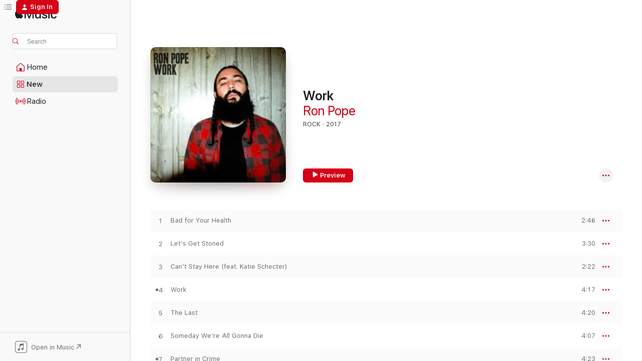

--- FILE ---
content_type: text/html
request_url: https://music.apple.com/us/album/work/1243547537?uo=4&at=1000l5Kq&app=itunes
body_size: 23357
content:
<!DOCTYPE html>
<html dir="ltr" lang="en-US">
    <head>
        <!-- prettier-ignore -->
        <meta charset="utf-8">
        <!-- prettier-ignore -->
        <meta http-equiv="X-UA-Compatible" content="IE=edge">
        <!-- prettier-ignore -->
        <meta
            name="viewport"
            content="width=device-width,initial-scale=1,interactive-widget=resizes-content"
        >
        <!-- prettier-ignore -->
        <meta name="applicable-device" content="pc,mobile">
        <!-- prettier-ignore -->
        <meta name="referrer" content="strict-origin">
        <!-- prettier-ignore -->
        <link
            rel="apple-touch-icon"
            sizes="180x180"
            href="/assets/favicon/favicon-180.png"
        >
        <!-- prettier-ignore -->
        <link
            rel="icon"
            type="image/png"
            sizes="32x32"
            href="/assets/favicon/favicon-32.png"
        >
        <!-- prettier-ignore -->
        <link
            rel="icon"
            type="image/png"
            sizes="16x16"
            href="/assets/favicon/favicon-16.png"
        >
        <!-- prettier-ignore -->
        <link
            rel="mask-icon"
            href="/assets/favicon/favicon.svg"
            color="#fa233b"
        >
        <!-- prettier-ignore -->
        <link rel="manifest" href="/manifest.json">

        <title>‎Work - Album by Ron Pope - Apple Music</title><!-- HEAD_svelte-1cypuwr_START --><link rel="preconnect" href="//www.apple.com/wss/fonts" crossorigin="anonymous"><link rel="stylesheet" href="//www.apple.com/wss/fonts?families=SF+Pro,v4%7CSF+Pro+Icons,v1&amp;display=swap" type="text/css" referrerpolicy="strict-origin-when-cross-origin"><!-- HEAD_svelte-1cypuwr_END --><!-- HEAD_svelte-eg3hvx_START -->    <meta name="description" content="Listen to Work by Ron Pope on Apple Music. 2017. 10 Songs. Duration: 37 minutes."> <meta name="keywords" content="listen, Work, Ron Pope, music, singles, songs, Rock, streaming music, apple music"> <link rel="canonical" href="https://music.apple.com/us/album/work/1243547537">   <link rel="alternate" type="application/json+oembed" href="https://music.apple.com/api/oembed?url=https%3A%2F%2Fmusic.apple.com%2Fus%2Falbum%2Fwork%2F1243547537" title="Work by Ron Pope on Apple Music">  <meta name="al:ios:app_store_id" content="1108187390"> <meta name="al:ios:app_name" content="Apple Music"> <meta name="apple:content_id" content="1243547537"> <meta name="apple:title" content="Work"> <meta name="apple:description" content="Listen to Work by Ron Pope on Apple Music. 2017. 10 Songs. Duration: 37 minutes.">   <meta property="og:title" content="Work by Ron Pope on Apple Music"> <meta property="og:description" content="Album · 2017 · 10 Songs"> <meta property="og:site_name" content="Apple Music - Web Player"> <meta property="og:url" content="https://music.apple.com/us/album/work/1243547537"> <meta property="og:image" content="https://is1-ssl.mzstatic.com/image/thumb/Music127/v4/2d/e1/8b/2de18b18-81de-12fd-bc17-d0dafdf7c048/859720143555_cover.jpg/1200x630wp-60.jpg"> <meta property="og:image:secure_url" content="https://is1-ssl.mzstatic.com/image/thumb/Music127/v4/2d/e1/8b/2de18b18-81de-12fd-bc17-d0dafdf7c048/859720143555_cover.jpg/1200x630wp-60.jpg"> <meta property="og:image:alt" content="Work by Ron Pope on Apple Music"> <meta property="og:image:width" content="1200"> <meta property="og:image:height" content="630"> <meta property="og:image:type" content="image/jpg"> <meta property="og:type" content="music.album"> <meta property="og:locale" content="en_US">  <meta property="music:song_count" content="10"> <meta property="music:song" content="https://music.apple.com/us/song/bad-for-your-health/1243547619"> <meta property="music:song:preview_url:secure_url" content="https://music.apple.com/us/song/bad-for-your-health/1243547619"> <meta property="music:song:disc" content="1"> <meta property="music:song:duration" content="PT2M46S"> <meta property="music:song:track" content="1">  <meta property="music:song" content="https://music.apple.com/us/song/lets-get-stoned/1243547899"> <meta property="music:song:preview_url:secure_url" content="https://music.apple.com/us/song/lets-get-stoned/1243547899"> <meta property="music:song:disc" content="1"> <meta property="music:song:duration" content="PT3M30S"> <meta property="music:song:track" content="2">  <meta property="music:song" content="https://music.apple.com/us/song/cant-stay-here-feat-katie-schecter/1243547954"> <meta property="music:song:preview_url:secure_url" content="https://music.apple.com/us/song/cant-stay-here-feat-katie-schecter/1243547954"> <meta property="music:song:disc" content="1"> <meta property="music:song:duration" content="PT2M22S"> <meta property="music:song:track" content="3">  <meta property="music:song" content="https://music.apple.com/us/song/work/1243547971"> <meta property="music:song:preview_url:secure_url" content="https://music.apple.com/us/song/work/1243547971"> <meta property="music:song:disc" content="1"> <meta property="music:song:duration" content="PT4M17S"> <meta property="music:song:track" content="4">  <meta property="music:song" content="https://music.apple.com/us/song/the-last/1243548133"> <meta property="music:song:preview_url:secure_url" content="https://music.apple.com/us/song/the-last/1243548133"> <meta property="music:song:disc" content="1"> <meta property="music:song:duration" content="PT4M20S"> <meta property="music:song:track" content="5">  <meta property="music:song" content="https://music.apple.com/us/song/someday-were-all-gonna-die/1243548191"> <meta property="music:song:preview_url:secure_url" content="https://music.apple.com/us/song/someday-were-all-gonna-die/1243548191"> <meta property="music:song:disc" content="1"> <meta property="music:song:duration" content="PT4M7S"> <meta property="music:song:track" content="6">  <meta property="music:song" content="https://music.apple.com/us/song/partner-in-crime/1243548192"> <meta property="music:song:preview_url:secure_url" content="https://music.apple.com/us/song/partner-in-crime/1243548192"> <meta property="music:song:disc" content="1"> <meta property="music:song:duration" content="PT4M23S"> <meta property="music:song:track" content="7">  <meta property="music:song" content="https://music.apple.com/us/song/dancing-days/1243548201"> <meta property="music:song:preview_url:secure_url" content="https://music.apple.com/us/song/dancing-days/1243548201"> <meta property="music:song:disc" content="1"> <meta property="music:song:duration" content="PT4M3S"> <meta property="music:song:track" content="8">  <meta property="music:song" content="https://music.apple.com/us/song/the-weather-feat-molly-parden/1243548203"> <meta property="music:song:preview_url:secure_url" content="https://music.apple.com/us/song/the-weather-feat-molly-parden/1243548203"> <meta property="music:song:disc" content="1"> <meta property="music:song:duration" content="PT3M58S"> <meta property="music:song:track" content="9">  <meta property="music:song" content="https://music.apple.com/us/song/stick-around/1243548212"> <meta property="music:song:preview_url:secure_url" content="https://music.apple.com/us/song/stick-around/1243548212"> <meta property="music:song:disc" content="1"> <meta property="music:song:duration" content="PT3M8S"> <meta property="music:song:track" content="10">   <meta property="music:musician" content="https://music.apple.com/us/artist/ron-pope/281055424"> <meta property="music:release_date" content="2017-08-18T00:00:00.000Z">   <meta name="twitter:title" content="Work by Ron Pope on Apple Music"> <meta name="twitter:description" content="Album · 2017 · 10 Songs"> <meta name="twitter:site" content="@AppleMusic"> <meta name="twitter:image" content="https://is1-ssl.mzstatic.com/image/thumb/Music127/v4/2d/e1/8b/2de18b18-81de-12fd-bc17-d0dafdf7c048/859720143555_cover.jpg/600x600bf-60.jpg"> <meta name="twitter:image:alt" content="Work by Ron Pope on Apple Music"> <meta name="twitter:card" content="summary">       <!-- HTML_TAG_START -->
                <script id=schema:music-album type="application/ld+json">
                    {"@context":"http://schema.org","@type":"MusicAlbum","name":"Work","description":"Listen to Work by Ron Pope on Apple Music. 2017. 10 Songs. Duration: 37 minutes.","citation":[{"@type":"MusicAlbum","image":"https://is1-ssl.mzstatic.com/image/thumb/Music124/v4/4c/46/ec/4c46ec45-311d-4943-d5e6-f0b931b0136b/859719413836_cover.jpg/1200x630bb.jpg","url":"https://music.apple.com/us/album/the-fall-deluxe/1196145797","name":"The Fall (Deluxe)"},{"@type":"MusicAlbum","image":"https://is1-ssl.mzstatic.com/image/thumb/Music122/v4/94/25/ca/9425ca11-95dc-64cf-b270-a63765e46826/21UM1IM01751.rgb.jpg/1200x630bb.jpg","url":"https://music.apple.com/us/album/all-up-in-my-feels-ep/1536467618","name":"All Up In My Feels - EP"},{"@type":"MusicAlbum","image":"https://is1-ssl.mzstatic.com/image/thumb/Music125/v4/90/2f/4e/902f4eb9-c05e-f2ac-2adc-6bbf438c914c/16UMGIM20576.rgb.jpg/1200x630bb.jpg","url":"https://music.apple.com/us/album/first-impressions-ep/1444894315","name":"First Impressions - EP"},{"@type":"MusicAlbum","image":"https://is1-ssl.mzstatic.com/image/thumb/Music114/v4/30/b8/45/30b84509-1fa5-ccea-da57-cfc462668330/00602567178170.rgb.jpg/1200x630bb.jpg","url":"https://music.apple.com/us/album/doves-ravens-ep/1440902659","name":"Doves & Ravens - EP"},{"@type":"MusicAlbum","image":"https://is1-ssl.mzstatic.com/image/thumb/Music124/v4/4e/05/c7/4e05c7ea-53e8-5812-0671-715925f59d5e/888295388924_cover.jpg/1200x630bb.jpg","url":"https://music.apple.com/us/album/dear-amanda/1099883234","name":"Dear Amanda"},{"@type":"MusicAlbum","image":"https://is1-ssl.mzstatic.com/image/thumb/Music62/v4/35/68/b0/3568b0e8-0618-c6e9-74b9-e226669e7e59/886445993165.jpg/1200x630bb.jpg","url":"https://music.apple.com/us/album/something-worth-saving/1141900135","name":"Something Worth Saving"},{"@type":"MusicAlbum","image":"https://is1-ssl.mzstatic.com/image/thumb/Music125/v4/f7/ed/42/f7ed424d-08d5-26a7-1299-963b2dd9fe1f/5056167108375_1.jpg/1200x630bb.jpg","url":"https://music.apple.com/us/album/sings-his-sad-heart/1406738894","name":"Sings His Sad Heart"},{"@type":"MusicAlbum","image":"https://is1-ssl.mzstatic.com/image/thumb/Music221/v4/e1/68/3a/e1683a62-929c-c4dd-6139-93869866d95e/17UMGIM01226.rgb.jpg/1200x630bb.jpg","url":"https://music.apple.com/us/album/brett-young-deluxe-video-edition/1551981428","name":"Brett Young (Deluxe Video Edition)"},{"@type":"MusicAlbum","image":"https://is1-ssl.mzstatic.com/image/thumb/Music128/v4/77/f2/3a/77f23ab2-6401-b3dd-e084-14d21c2b7a6d/190295758523.jpg/1200x630bb.jpg","url":"https://music.apple.com/us/album/happy-accidents-deluxe/1260644213","name":"Happy Accidents (Deluxe)"},{"@type":"MusicAlbum","image":"https://is1-ssl.mzstatic.com/image/thumb/Music221/v4/3a/79/bf/3a79bf56-4601-03ee-eb03-2eb4f90ec48f/859720128934_cover.jpg/1200x630bb.jpg","url":"https://music.apple.com/us/album/a-face-like-mine/1217457081","name":"A Face Like Mine"}],"tracks":[{"@type":"MusicRecording","name":"Bad for Your Health","duration":"PT2M46S","url":"https://music.apple.com/us/song/bad-for-your-health/1243547619","offers":{"@type":"Offer","category":"free","price":0},"audio":{"@type":"AudioObject","potentialAction":{"@type":"ListenAction","expectsAcceptanceOf":{"@type":"Offer","category":"free"},"target":{"@type":"EntryPoint","actionPlatform":"https://music.apple.com/us/song/bad-for-your-health/1243547619"}},"name":"Bad for Your Health","contentUrl":"https://audio-ssl.itunes.apple.com/itunes-assets/AudioPreview115/v4/be/66/26/be6626cd-4bc4-eece-98aa-341b76eaf3a9/mzaf_12021714323694162814.plus.aac.ep.m4a","duration":"PT2M46S","uploadDate":"2017-08-18","thumbnailUrl":"https://is1-ssl.mzstatic.com/image/thumb/Music127/v4/2d/e1/8b/2de18b18-81de-12fd-bc17-d0dafdf7c048/859720143555_cover.jpg/1200x630bb.jpg"}},{"@type":"MusicRecording","name":"Let's Get Stoned","duration":"PT3M30S","url":"https://music.apple.com/us/song/lets-get-stoned/1243547899","offers":{"@type":"Offer","category":"free","price":0},"audio":{"@type":"AudioObject","potentialAction":{"@type":"ListenAction","expectsAcceptanceOf":{"@type":"Offer","category":"free"},"target":{"@type":"EntryPoint","actionPlatform":"https://music.apple.com/us/song/lets-get-stoned/1243547899"}},"name":"Let's Get Stoned","contentUrl":"https://audio-ssl.itunes.apple.com/itunes-assets/AudioPreview115/v4/e1/35/73/e135734e-f206-9d42-73df-cf751bdd5036/mzaf_7936207367024154108.plus.aac.ep.m4a","duration":"PT3M30S","uploadDate":"2017-04-20","thumbnailUrl":"https://is1-ssl.mzstatic.com/image/thumb/Music127/v4/2d/e1/8b/2de18b18-81de-12fd-bc17-d0dafdf7c048/859720143555_cover.jpg/1200x630bb.jpg"}},{"@type":"MusicRecording","name":"Can't Stay Here (feat. Katie Schecter)","duration":"PT2M22S","url":"https://music.apple.com/us/song/cant-stay-here-feat-katie-schecter/1243547954","offers":{"@type":"Offer","category":"free","price":0},"audio":{"@type":"AudioObject","potentialAction":{"@type":"ListenAction","expectsAcceptanceOf":{"@type":"Offer","category":"free"},"target":{"@type":"EntryPoint","actionPlatform":"https://music.apple.com/us/song/cant-stay-here-feat-katie-schecter/1243547954"}},"name":"Can't Stay Here (feat. Katie Schecter)","contentUrl":"https://audio-ssl.itunes.apple.com/itunes-assets/AudioPreview125/v4/91/f0/f6/91f0f627-2392-fd8b-26ff-899413a31b13/mzaf_17622663008755410874.plus.aac.p.m4a","duration":"PT2M22S","uploadDate":"2017-08-18","thumbnailUrl":"https://is1-ssl.mzstatic.com/image/thumb/Music127/v4/2d/e1/8b/2de18b18-81de-12fd-bc17-d0dafdf7c048/859720143555_cover.jpg/1200x630bb.jpg"}},{"@type":"MusicRecording","name":"Work","duration":"PT4M17S","url":"https://music.apple.com/us/song/work/1243547971","offers":{"@type":"Offer","category":"free","price":0},"audio":{"@type":"AudioObject","potentialAction":{"@type":"ListenAction","expectsAcceptanceOf":{"@type":"Offer","category":"free"},"target":{"@type":"EntryPoint","actionPlatform":"https://music.apple.com/us/song/work/1243547971"}},"name":"Work","contentUrl":"https://audio-ssl.itunes.apple.com/itunes-assets/AudioPreview125/v4/48/92/ba/4892baec-70d0-ba7b-a03d-92186c8ea0ed/mzaf_14142445732847065842.plus.aac.ep.m4a","duration":"PT4M17S","uploadDate":"2017-08-18","thumbnailUrl":"https://is1-ssl.mzstatic.com/image/thumb/Music127/v4/2d/e1/8b/2de18b18-81de-12fd-bc17-d0dafdf7c048/859720143555_cover.jpg/1200x630bb.jpg"}},{"@type":"MusicRecording","name":"The Last","duration":"PT4M20S","url":"https://music.apple.com/us/song/the-last/1243548133","offers":{"@type":"Offer","category":"free","price":0},"audio":{"@type":"AudioObject","potentialAction":{"@type":"ListenAction","expectsAcceptanceOf":{"@type":"Offer","category":"free"},"target":{"@type":"EntryPoint","actionPlatform":"https://music.apple.com/us/song/the-last/1243548133"}},"name":"The Last","contentUrl":"https://audio-ssl.itunes.apple.com/itunes-assets/AudioPreview125/v4/15/c9/d1/15c9d19f-90ea-07c9-0662-55d3701ccc40/mzaf_15449566132912673878.plus.aac.ep.m4a","duration":"PT4M20S","uploadDate":"2017-08-18","thumbnailUrl":"https://is1-ssl.mzstatic.com/image/thumb/Music127/v4/2d/e1/8b/2de18b18-81de-12fd-bc17-d0dafdf7c048/859720143555_cover.jpg/1200x630bb.jpg"}},{"@type":"MusicRecording","name":"Someday We're All Gonna Die","duration":"PT4M7S","url":"https://music.apple.com/us/song/someday-were-all-gonna-die/1243548191","offers":{"@type":"Offer","category":"free","price":0},"audio":{"@type":"AudioObject","potentialAction":{"@type":"ListenAction","expectsAcceptanceOf":{"@type":"Offer","category":"free"},"target":{"@type":"EntryPoint","actionPlatform":"https://music.apple.com/us/song/someday-were-all-gonna-die/1243548191"}},"name":"Someday We're All Gonna Die","contentUrl":"https://audio-ssl.itunes.apple.com/itunes-assets/AudioPreview115/v4/91/1c/21/911c2189-59b1-6448-9771-3b902a3ed22e/mzaf_4466326138062180973.plus.aac.ep.m4a","duration":"PT4M7S","uploadDate":"2017-08-18","thumbnailUrl":"https://is1-ssl.mzstatic.com/image/thumb/Music127/v4/2d/e1/8b/2de18b18-81de-12fd-bc17-d0dafdf7c048/859720143555_cover.jpg/1200x630bb.jpg"}},{"@type":"MusicRecording","name":"Partner in Crime","duration":"PT4M23S","url":"https://music.apple.com/us/song/partner-in-crime/1243548192","offers":{"@type":"Offer","category":"free","price":0},"audio":{"@type":"AudioObject","potentialAction":{"@type":"ListenAction","expectsAcceptanceOf":{"@type":"Offer","category":"free"},"target":{"@type":"EntryPoint","actionPlatform":"https://music.apple.com/us/song/partner-in-crime/1243548192"}},"name":"Partner in Crime","contentUrl":"https://audio-ssl.itunes.apple.com/itunes-assets/AudioPreview125/v4/4f/d7/85/4fd7853b-ba8b-d3e2-8296-b4139473dea7/mzaf_12944875550893174284.plus.aac.ep.m4a","duration":"PT4M23S","uploadDate":"2017-08-18","thumbnailUrl":"https://is1-ssl.mzstatic.com/image/thumb/Music127/v4/2d/e1/8b/2de18b18-81de-12fd-bc17-d0dafdf7c048/859720143555_cover.jpg/1200x630bb.jpg"}},{"@type":"MusicRecording","name":"Dancing Days","duration":"PT4M3S","url":"https://music.apple.com/us/song/dancing-days/1243548201","offers":{"@type":"Offer","category":"free","price":0},"audio":{"@type":"AudioObject","potentialAction":{"@type":"ListenAction","expectsAcceptanceOf":{"@type":"Offer","category":"free"},"target":{"@type":"EntryPoint","actionPlatform":"https://music.apple.com/us/song/dancing-days/1243548201"}},"name":"Dancing Days","contentUrl":"https://audio-ssl.itunes.apple.com/itunes-assets/AudioPreview125/v4/37/9f/61/379f6199-9463-d651-93c3-8a472b4932f5/mzaf_11083983600503615608.plus.aac.ep.m4a","duration":"PT4M3S","uploadDate":"2017-08-18","thumbnailUrl":"https://is1-ssl.mzstatic.com/image/thumb/Music127/v4/2d/e1/8b/2de18b18-81de-12fd-bc17-d0dafdf7c048/859720143555_cover.jpg/1200x630bb.jpg"}},{"@type":"MusicRecording","name":"The Weather (feat. Molly Parden)","duration":"PT3M58S","url":"https://music.apple.com/us/song/the-weather-feat-molly-parden/1243548203","offers":{"@type":"Offer","category":"free","price":0},"audio":{"@type":"AudioObject","potentialAction":{"@type":"ListenAction","expectsAcceptanceOf":{"@type":"Offer","category":"free"},"target":{"@type":"EntryPoint","actionPlatform":"https://music.apple.com/us/song/the-weather-feat-molly-parden/1243548203"}},"name":"The Weather (feat. Molly Parden)","contentUrl":"https://audio-ssl.itunes.apple.com/itunes-assets/AudioPreview125/v4/e4/a5/7e/e4a57e26-9508-7ae5-f387-bed372e4c205/mzaf_2932751439212213485.plus.aac.ep.m4a","duration":"PT3M58S","uploadDate":"2017-08-18","thumbnailUrl":"https://is1-ssl.mzstatic.com/image/thumb/Music127/v4/2d/e1/8b/2de18b18-81de-12fd-bc17-d0dafdf7c048/859720143555_cover.jpg/1200x630bb.jpg"}},{"@type":"MusicRecording","name":"Stick Around","duration":"PT3M8S","url":"https://music.apple.com/us/song/stick-around/1243548212","offers":{"@type":"Offer","category":"free","price":0},"audio":{"@type":"AudioObject","potentialAction":{"@type":"ListenAction","expectsAcceptanceOf":{"@type":"Offer","category":"free"},"target":{"@type":"EntryPoint","actionPlatform":"https://music.apple.com/us/song/stick-around/1243548212"}},"name":"Stick Around","contentUrl":"https://audio-ssl.itunes.apple.com/itunes-assets/AudioPreview115/v4/91/d1/5f/91d15fe8-3cae-f872-7d24-5b887d95ff12/mzaf_12122607804671782942.plus.aac.ep.m4a","duration":"PT3M8S","uploadDate":"2017-08-18","thumbnailUrl":"https://is1-ssl.mzstatic.com/image/thumb/Music127/v4/2d/e1/8b/2de18b18-81de-12fd-bc17-d0dafdf7c048/859720143555_cover.jpg/1200x630bb.jpg"}}],"workExample":[{"@type":"MusicAlbum","image":"https://is1-ssl.mzstatic.com/image/thumb/Music/50/65/d7/mzi.zrxpexww.jpg/1200x630bb.jpg","url":"https://music.apple.com/us/album/daylight/281055423","name":"Daylight"},{"@type":"MusicAlbum","image":"https://is1-ssl.mzstatic.com/image/thumb/Music/58/ba/59/mzi.szvkrayp.jpg/1200x630bb.jpg","url":"https://music.apple.com/us/album/whatever-it-takes/422638126","name":"Whatever It Takes"},{"@type":"MusicAlbum","image":"https://is1-ssl.mzstatic.com/image/thumb/Features/14/78/6c/dj.ebgtcbvy.jpg/1200x630bb.jpg","url":"https://music.apple.com/us/album/ron-pope-live-and-unplugged-in-new-york/391432546","name":"Ron Pope - Live and Unplugged In New York"},{"@type":"MusicAlbum","image":"https://is1-ssl.mzstatic.com/image/thumb/Music116/v4/be/84/d4/be84d4b5-3acb-c184-7e81-11d16e94a0f6/859753358988_cover.jpg/1200x630bb.jpg","url":"https://music.apple.com/us/album/its-gonna-be-a-long-night-ep/1607252201","name":"It's Gonna Be a Long Night - EP"},{"@type":"MusicAlbum","image":"https://is1-ssl.mzstatic.com/image/thumb/Music19/v4/55/e4/b9/55e4b9be-20b3-9734-fc79-2143cb13f4a0/mzm.spwakpoi.jpg/1200x630bb.jpg","url":"https://music.apple.com/us/album/ron-pope-the-nighthawks/1042368827","name":"Ron Pope & the Nighthawks"},{"@type":"MusicAlbum","image":"https://is1-ssl.mzstatic.com/image/thumb/Music115/v4/5b/d7/ce/5bd7cecb-07ce-11c0-b4bf-79f420a162ac/mzi.suwwygqo.jpg/1200x630bb.jpg","url":"https://music.apple.com/us/album/the-new-england-sessions/373426749","name":"The New England Sessions"},{"@type":"MusicAlbum","image":"https://is1-ssl.mzstatic.com/image/thumb/Music116/v4/b4/ff/ed/b4ffed73-3b2e-6d06-5395-df70ec120aee/193436320078_cover.jpg/1200x630bb.jpg","url":"https://music.apple.com/us/album/inside-voices/1712998937","name":"Inside Voices"},{"@type":"MusicAlbum","image":"https://is1-ssl.mzstatic.com/image/thumb/Music122/v4/bf/dc/87/bfdc87b7-1455-a919-cb54-f3676e84b17a/859763240129_cover.jpg/1200x630bb.jpg","url":"https://music.apple.com/us/album/dreams-feat-molly-parden-single/1631529733","name":"Dreams (feat. Molly Parden) - Single"},{"@type":"MusicAlbum","image":"https://is1-ssl.mzstatic.com/image/thumb/Music128/v4/77/c0/7b/77c07bae-e65f-08a2-e1f5-3868edbeb5f9/859724472750_cover.jpg/1200x630bb.jpg","url":"https://music.apple.com/us/album/worktapes/1327026057","name":"WorkTapes"},{"@type":"MusicAlbum","image":"https://is1-ssl.mzstatic.com/image/thumb/Music123/v4/a9/ce/1b/a9ce1bed-b4ae-02fb-8838-de5dd0fbb2b3/859734124816_cover.jpg/1200x630bb.jpg","url":"https://music.apple.com/us/album/bone-structure/1490247990","name":"Bone Structure"},{"@type":"MusicAlbum","image":"https://is1-ssl.mzstatic.com/image/thumb/Music211/v4/6d/e5/6f/6de56f79-2791-cb59-bf6b-b853e02ea4f7/859787814108_cover.jpg/1200x630bb.jpg","url":"https://music.apple.com/us/album/american-man-american-music/1790941109","name":"American Man, American Music"},{"@type":"MusicAlbum","image":"https://is1-ssl.mzstatic.com/image/thumb/Music211/v4/bc/74/25/bc7425c6-86e2-9829-c539-9365ce4f529f/859708849127_cover.jpg/1200x630bb.jpg","url":"https://music.apple.com/us/album/atlanta-the-deluxe-edition/560516778","name":"Atlanta (The Deluxe Edition)"},{"@type":"MusicAlbum","image":"https://is1-ssl.mzstatic.com/image/thumb/Music/34/5f/35/mzi.omywmuag.jpg/1200x630bb.jpg","url":"https://music.apple.com/us/album/the-bedroom-demos/284443933","name":"The Bedroom Demos"},{"@type":"MusicAlbum","image":"https://is1-ssl.mzstatic.com/image/thumb/Music126/v4/a5/66/d8/a566d82a-3d37-b0ef-f778-6ef3a22d2a3e/193436319355_cover.jpg/1200x630bb.jpg","url":"https://music.apple.com/us/album/a-drop-in-the-ocean-sped-up-version-single/1713386938","name":"A Drop in the Ocean (Sped up Version) - Single"},{"@type":"MusicAlbum","image":"https://is1-ssl.mzstatic.com/image/thumb/Music115/v4/bb/6e/3a/bb6e3a73-f6a5-d798-5c33-e0359b2e8e76/859727051952_cover.jpg/1200x630bb.jpg","url":"https://music.apple.com/us/album/work-the-complete-collection/1394190640","name":"Work: The Complete Collection"},{"@type":"MusicRecording","name":"Bad for Your Health","duration":"PT2M46S","url":"https://music.apple.com/us/song/bad-for-your-health/1243547619","offers":{"@type":"Offer","category":"free","price":0},"audio":{"@type":"AudioObject","potentialAction":{"@type":"ListenAction","expectsAcceptanceOf":{"@type":"Offer","category":"free"},"target":{"@type":"EntryPoint","actionPlatform":"https://music.apple.com/us/song/bad-for-your-health/1243547619"}},"name":"Bad for Your Health","contentUrl":"https://audio-ssl.itunes.apple.com/itunes-assets/AudioPreview115/v4/be/66/26/be6626cd-4bc4-eece-98aa-341b76eaf3a9/mzaf_12021714323694162814.plus.aac.ep.m4a","duration":"PT2M46S","uploadDate":"2017-08-18","thumbnailUrl":"https://is1-ssl.mzstatic.com/image/thumb/Music127/v4/2d/e1/8b/2de18b18-81de-12fd-bc17-d0dafdf7c048/859720143555_cover.jpg/1200x630bb.jpg"}},{"@type":"MusicRecording","name":"Let's Get Stoned","duration":"PT3M30S","url":"https://music.apple.com/us/song/lets-get-stoned/1243547899","offers":{"@type":"Offer","category":"free","price":0},"audio":{"@type":"AudioObject","potentialAction":{"@type":"ListenAction","expectsAcceptanceOf":{"@type":"Offer","category":"free"},"target":{"@type":"EntryPoint","actionPlatform":"https://music.apple.com/us/song/lets-get-stoned/1243547899"}},"name":"Let's Get Stoned","contentUrl":"https://audio-ssl.itunes.apple.com/itunes-assets/AudioPreview115/v4/e1/35/73/e135734e-f206-9d42-73df-cf751bdd5036/mzaf_7936207367024154108.plus.aac.ep.m4a","duration":"PT3M30S","uploadDate":"2017-04-20","thumbnailUrl":"https://is1-ssl.mzstatic.com/image/thumb/Music127/v4/2d/e1/8b/2de18b18-81de-12fd-bc17-d0dafdf7c048/859720143555_cover.jpg/1200x630bb.jpg"}},{"@type":"MusicRecording","name":"Can't Stay Here (feat. Katie Schecter)","duration":"PT2M22S","url":"https://music.apple.com/us/song/cant-stay-here-feat-katie-schecter/1243547954","offers":{"@type":"Offer","category":"free","price":0},"audio":{"@type":"AudioObject","potentialAction":{"@type":"ListenAction","expectsAcceptanceOf":{"@type":"Offer","category":"free"},"target":{"@type":"EntryPoint","actionPlatform":"https://music.apple.com/us/song/cant-stay-here-feat-katie-schecter/1243547954"}},"name":"Can't Stay Here (feat. Katie Schecter)","contentUrl":"https://audio-ssl.itunes.apple.com/itunes-assets/AudioPreview125/v4/91/f0/f6/91f0f627-2392-fd8b-26ff-899413a31b13/mzaf_17622663008755410874.plus.aac.p.m4a","duration":"PT2M22S","uploadDate":"2017-08-18","thumbnailUrl":"https://is1-ssl.mzstatic.com/image/thumb/Music127/v4/2d/e1/8b/2de18b18-81de-12fd-bc17-d0dafdf7c048/859720143555_cover.jpg/1200x630bb.jpg"}},{"@type":"MusicRecording","name":"Work","duration":"PT4M17S","url":"https://music.apple.com/us/song/work/1243547971","offers":{"@type":"Offer","category":"free","price":0},"audio":{"@type":"AudioObject","potentialAction":{"@type":"ListenAction","expectsAcceptanceOf":{"@type":"Offer","category":"free"},"target":{"@type":"EntryPoint","actionPlatform":"https://music.apple.com/us/song/work/1243547971"}},"name":"Work","contentUrl":"https://audio-ssl.itunes.apple.com/itunes-assets/AudioPreview125/v4/48/92/ba/4892baec-70d0-ba7b-a03d-92186c8ea0ed/mzaf_14142445732847065842.plus.aac.ep.m4a","duration":"PT4M17S","uploadDate":"2017-08-18","thumbnailUrl":"https://is1-ssl.mzstatic.com/image/thumb/Music127/v4/2d/e1/8b/2de18b18-81de-12fd-bc17-d0dafdf7c048/859720143555_cover.jpg/1200x630bb.jpg"}},{"@type":"MusicRecording","name":"The Last","duration":"PT4M20S","url":"https://music.apple.com/us/song/the-last/1243548133","offers":{"@type":"Offer","category":"free","price":0},"audio":{"@type":"AudioObject","potentialAction":{"@type":"ListenAction","expectsAcceptanceOf":{"@type":"Offer","category":"free"},"target":{"@type":"EntryPoint","actionPlatform":"https://music.apple.com/us/song/the-last/1243548133"}},"name":"The Last","contentUrl":"https://audio-ssl.itunes.apple.com/itunes-assets/AudioPreview125/v4/15/c9/d1/15c9d19f-90ea-07c9-0662-55d3701ccc40/mzaf_15449566132912673878.plus.aac.ep.m4a","duration":"PT4M20S","uploadDate":"2017-08-18","thumbnailUrl":"https://is1-ssl.mzstatic.com/image/thumb/Music127/v4/2d/e1/8b/2de18b18-81de-12fd-bc17-d0dafdf7c048/859720143555_cover.jpg/1200x630bb.jpg"}},{"@type":"MusicRecording","name":"Someday We're All Gonna Die","duration":"PT4M7S","url":"https://music.apple.com/us/song/someday-were-all-gonna-die/1243548191","offers":{"@type":"Offer","category":"free","price":0},"audio":{"@type":"AudioObject","potentialAction":{"@type":"ListenAction","expectsAcceptanceOf":{"@type":"Offer","category":"free"},"target":{"@type":"EntryPoint","actionPlatform":"https://music.apple.com/us/song/someday-were-all-gonna-die/1243548191"}},"name":"Someday We're All Gonna Die","contentUrl":"https://audio-ssl.itunes.apple.com/itunes-assets/AudioPreview115/v4/91/1c/21/911c2189-59b1-6448-9771-3b902a3ed22e/mzaf_4466326138062180973.plus.aac.ep.m4a","duration":"PT4M7S","uploadDate":"2017-08-18","thumbnailUrl":"https://is1-ssl.mzstatic.com/image/thumb/Music127/v4/2d/e1/8b/2de18b18-81de-12fd-bc17-d0dafdf7c048/859720143555_cover.jpg/1200x630bb.jpg"}},{"@type":"MusicRecording","name":"Partner in Crime","duration":"PT4M23S","url":"https://music.apple.com/us/song/partner-in-crime/1243548192","offers":{"@type":"Offer","category":"free","price":0},"audio":{"@type":"AudioObject","potentialAction":{"@type":"ListenAction","expectsAcceptanceOf":{"@type":"Offer","category":"free"},"target":{"@type":"EntryPoint","actionPlatform":"https://music.apple.com/us/song/partner-in-crime/1243548192"}},"name":"Partner in Crime","contentUrl":"https://audio-ssl.itunes.apple.com/itunes-assets/AudioPreview125/v4/4f/d7/85/4fd7853b-ba8b-d3e2-8296-b4139473dea7/mzaf_12944875550893174284.plus.aac.ep.m4a","duration":"PT4M23S","uploadDate":"2017-08-18","thumbnailUrl":"https://is1-ssl.mzstatic.com/image/thumb/Music127/v4/2d/e1/8b/2de18b18-81de-12fd-bc17-d0dafdf7c048/859720143555_cover.jpg/1200x630bb.jpg"}},{"@type":"MusicRecording","name":"Dancing Days","duration":"PT4M3S","url":"https://music.apple.com/us/song/dancing-days/1243548201","offers":{"@type":"Offer","category":"free","price":0},"audio":{"@type":"AudioObject","potentialAction":{"@type":"ListenAction","expectsAcceptanceOf":{"@type":"Offer","category":"free"},"target":{"@type":"EntryPoint","actionPlatform":"https://music.apple.com/us/song/dancing-days/1243548201"}},"name":"Dancing Days","contentUrl":"https://audio-ssl.itunes.apple.com/itunes-assets/AudioPreview125/v4/37/9f/61/379f6199-9463-d651-93c3-8a472b4932f5/mzaf_11083983600503615608.plus.aac.ep.m4a","duration":"PT4M3S","uploadDate":"2017-08-18","thumbnailUrl":"https://is1-ssl.mzstatic.com/image/thumb/Music127/v4/2d/e1/8b/2de18b18-81de-12fd-bc17-d0dafdf7c048/859720143555_cover.jpg/1200x630bb.jpg"}},{"@type":"MusicRecording","name":"The Weather (feat. Molly Parden)","duration":"PT3M58S","url":"https://music.apple.com/us/song/the-weather-feat-molly-parden/1243548203","offers":{"@type":"Offer","category":"free","price":0},"audio":{"@type":"AudioObject","potentialAction":{"@type":"ListenAction","expectsAcceptanceOf":{"@type":"Offer","category":"free"},"target":{"@type":"EntryPoint","actionPlatform":"https://music.apple.com/us/song/the-weather-feat-molly-parden/1243548203"}},"name":"The Weather (feat. Molly Parden)","contentUrl":"https://audio-ssl.itunes.apple.com/itunes-assets/AudioPreview125/v4/e4/a5/7e/e4a57e26-9508-7ae5-f387-bed372e4c205/mzaf_2932751439212213485.plus.aac.ep.m4a","duration":"PT3M58S","uploadDate":"2017-08-18","thumbnailUrl":"https://is1-ssl.mzstatic.com/image/thumb/Music127/v4/2d/e1/8b/2de18b18-81de-12fd-bc17-d0dafdf7c048/859720143555_cover.jpg/1200x630bb.jpg"}},{"@type":"MusicRecording","name":"Stick Around","duration":"PT3M8S","url":"https://music.apple.com/us/song/stick-around/1243548212","offers":{"@type":"Offer","category":"free","price":0},"audio":{"@type":"AudioObject","potentialAction":{"@type":"ListenAction","expectsAcceptanceOf":{"@type":"Offer","category":"free"},"target":{"@type":"EntryPoint","actionPlatform":"https://music.apple.com/us/song/stick-around/1243548212"}},"name":"Stick Around","contentUrl":"https://audio-ssl.itunes.apple.com/itunes-assets/AudioPreview115/v4/91/d1/5f/91d15fe8-3cae-f872-7d24-5b887d95ff12/mzaf_12122607804671782942.plus.aac.ep.m4a","duration":"PT3M8S","uploadDate":"2017-08-18","thumbnailUrl":"https://is1-ssl.mzstatic.com/image/thumb/Music127/v4/2d/e1/8b/2de18b18-81de-12fd-bc17-d0dafdf7c048/859720143555_cover.jpg/1200x630bb.jpg"}}],"url":"https://music.apple.com/us/album/work/1243547537","image":"https://is1-ssl.mzstatic.com/image/thumb/Music127/v4/2d/e1/8b/2de18b18-81de-12fd-bc17-d0dafdf7c048/859720143555_cover.jpg/1200x630bb.jpg","potentialAction":{"@type":"ListenAction","expectsAcceptanceOf":{"@type":"Offer","category":"free"},"target":{"@type":"EntryPoint","actionPlatform":"https://music.apple.com/us/album/work/1243547537"}},"genre":["Rock","Music","Alternative"],"datePublished":"2017-08-18","byArtist":[{"@type":"MusicGroup","url":"https://music.apple.com/us/artist/ron-pope/281055424","name":"Ron Pope"}]}
                </script>
                <!-- HTML_TAG_END -->    <!-- HEAD_svelte-eg3hvx_END -->
      <script type="module" crossorigin src="/assets/index~90a29058ba.js"></script>
      <link rel="stylesheet" href="/assets/index~fbf29d0525.css">
      <script type="module">import.meta.url;import("_").catch(()=>1);async function* g(){};window.__vite_is_modern_browser=true;</script>
      <script type="module">!function(){if(window.__vite_is_modern_browser)return;console.warn("vite: loading legacy chunks, syntax error above and the same error below should be ignored");var e=document.getElementById("vite-legacy-polyfill"),n=document.createElement("script");n.src=e.src,n.onload=function(){System.import(document.getElementById('vite-legacy-entry').getAttribute('data-src'))},document.body.appendChild(n)}();</script>
    </head>
    <body>
        
        <script
            async
            src="/includes/js-cdn/musickit/v3/amp/musickit.js"
        ></script>
        <script
            type="module"
            async
            src="/includes/js-cdn/musickit/v3/components/musickit-components/musickit-components.esm.js"
        ></script>
        <script
            nomodule
            async
            src="/includes/js-cdn/musickit/v3/components/musickit-components/musickit-components.js"
        ></script>
        <svg style="display: none" xmlns="http://www.w3.org/2000/svg">
            <symbol id="play-circle-fill" viewBox="0 0 60 60">
                <path
                    class="icon-circle-fill__circle"
                    fill="var(--iconCircleFillBG, transparent)"
                    d="M30 60c16.411 0 30-13.617 30-30C60 13.588 46.382 0 29.971 0 13.588 0 .001 13.588.001 30c0 16.383 13.617 30 30 30Z"
                />
                <path
                    fill="var(--iconFillArrow, var(--keyColor, black))"
                    d="M24.411 41.853c-1.41.853-3.028.177-3.028-1.294V19.47c0-1.44 1.735-2.058 3.028-1.294l17.265 10.235a1.89 1.89 0 0 1 0 3.265L24.411 41.853Z"
                />
            </symbol>
        </svg>
        <div class="body-container">
              <div class="app-container svelte-t3vj1e" data-testid="app-container">   <div class="header svelte-rjjbqs" data-testid="header"><nav data-testid="navigation" class="navigation svelte-13li0vp"><div class="navigation__header svelte-13li0vp"><div data-testid="logo" class="logo svelte-1o7dz8w"> <a aria-label="Apple Music" role="img" href="https://music.apple.com/us/home" class="svelte-1o7dz8w"><svg height="20" viewBox="0 0 83 20" width="83" xmlns="http://www.w3.org/2000/svg" class="logo" aria-hidden="true"><path d="M34.752 19.746V6.243h-.088l-5.433 13.503h-2.074L21.711 6.243h-.087v13.503h-2.548V1.399h3.235l5.833 14.621h.1l5.82-14.62h3.248v18.347h-2.56zm16.649 0h-2.586v-2.263h-.062c-.725 1.602-2.061 2.504-4.072 2.504-2.86 0-4.61-1.894-4.61-4.958V6.37h2.698v8.125c0 2.034.95 3.127 2.81 3.127 1.95 0 3.124-1.373 3.124-3.458V6.37H51.4v13.376zm7.394-13.618c3.06 0 5.046 1.73 5.134 4.196h-2.536c-.15-1.296-1.087-2.11-2.598-2.11-1.462 0-2.436.724-2.436 1.793 0 .839.6 1.41 2.023 1.741l2.136.496c2.686.636 3.71 1.704 3.71 3.636 0 2.442-2.236 4.12-5.333 4.12-3.285 0-5.26-1.64-5.509-4.183h2.673c.25 1.398 1.187 2.085 2.836 2.085 1.623 0 2.623-.687 2.623-1.78 0-.865-.487-1.373-1.924-1.704l-2.136-.508c-2.498-.585-3.735-1.806-3.735-3.75 0-2.391 2.049-4.032 5.072-4.032zM66.1 2.836c0-.878.7-1.577 1.561-1.577.862 0 1.55.7 1.55 1.577 0 .864-.688 1.576-1.55 1.576a1.573 1.573 0 0 1-1.56-1.576zm.212 3.534h2.698v13.376h-2.698zm14.089 4.603c-.275-1.424-1.324-2.556-3.085-2.556-2.086 0-3.46 1.767-3.46 4.64 0 2.938 1.386 4.642 3.485 4.642 1.66 0 2.748-.928 3.06-2.48H83C82.713 18.067 80.477 20 77.317 20c-3.76 0-6.208-2.62-6.208-6.942 0-4.247 2.448-6.93 6.183-6.93 3.385 0 5.446 2.213 5.683 4.845h-2.573zM10.824 3.189c-.698.834-1.805 1.496-2.913 1.398-.145-1.128.41-2.33 1.036-3.065C9.644.662 10.848.05 11.835 0c.121 1.178-.336 2.33-1.01 3.19zm.999 1.619c.624.049 2.425.244 3.578 1.98-.096.074-2.137 1.272-2.113 3.79.024 3.01 2.593 4.012 2.617 4.037-.024.074-.407 1.419-1.344 2.812-.817 1.224-1.657 2.422-3.002 2.447-1.297.024-1.73-.783-3.218-.783-1.489 0-1.97.758-3.194.807-1.297.048-2.28-1.297-3.097-2.52C.368 14.908-.904 10.408.825 7.375c.84-1.516 2.377-2.47 4.034-2.495 1.273-.023 2.45.857 3.218.857.769 0 2.137-1.027 3.746-.93z"></path></svg></a>   </div> <div class="search-input-wrapper svelte-nrtdem" data-testid="search-input"><div data-testid="amp-search-input" aria-controls="search-suggestions" aria-expanded="false" aria-haspopup="listbox" aria-owns="search-suggestions" class="search-input-container svelte-rg26q6" tabindex="-1" role=""><div class="flex-container svelte-rg26q6"><form id="search-input-form" class="svelte-rg26q6"><svg height="16" width="16" viewBox="0 0 16 16" class="search-svg" aria-hidden="true"><path d="M11.87 10.835c.018.015.035.03.051.047l3.864 3.863a.735.735 0 1 1-1.04 1.04l-3.863-3.864a.744.744 0 0 1-.047-.051 6.667 6.667 0 1 1 1.035-1.035zM6.667 12a5.333 5.333 0 1 0 0-10.667 5.333 5.333 0 0 0 0 10.667z"></path></svg> <input aria-autocomplete="list" aria-multiline="false" aria-controls="search-suggestions" placeholder="Search" spellcheck="false" autocomplete="off" autocorrect="off" autocapitalize="off" type="text" inputmode="search" class="search-input__text-field svelte-rg26q6" data-testid="search-input__text-field"></form> </div> <div data-testid="search-scope-bar"></div>   </div> </div></div> <div data-testid="navigation-content" class="navigation__content svelte-13li0vp" id="navigation" aria-hidden="false"><div class="navigation__scrollable-container svelte-13li0vp"><div data-testid="navigation-items-primary" class="navigation-items navigation-items--primary svelte-ng61m8"> <ul class="navigation-items__list svelte-ng61m8">  <li class="navigation-item navigation-item__home svelte-1a5yt87" aria-selected="false" data-testid="navigation-item"> <a href="https://music.apple.com/us/home" class="navigation-item__link svelte-1a5yt87" role="button" data-testid="home" aria-pressed="false"><div class="navigation-item__content svelte-zhx7t9"> <span class="navigation-item__icon svelte-zhx7t9"> <svg width="24" height="24" viewBox="0 0 24 24" xmlns="http://www.w3.org/2000/svg" aria-hidden="true"><path d="M5.93 20.16a1.94 1.94 0 0 1-1.43-.502c-.334-.335-.502-.794-.502-1.393v-7.142c0-.362.062-.688.177-.953.123-.264.326-.529.6-.75l6.145-5.157c.176-.141.344-.247.52-.318.176-.07.362-.105.564-.105.194 0 .388.035.565.105.176.07.352.177.52.318l6.146 5.158c.273.23.467.476.59.75.124.264.177.59.177.96v7.134c0 .59-.159 1.058-.503 1.393-.335.335-.811.503-1.428.503H5.929Zm12.14-1.172c.221 0 .406-.07.547-.212a.688.688 0 0 0 .22-.511v-7.142c0-.177-.026-.344-.087-.459a.97.97 0 0 0-.265-.353l-6.154-5.149a.756.756 0 0 0-.177-.115.37.37 0 0 0-.15-.035.37.37 0 0 0-.158.035l-.177.115-6.145 5.15a.982.982 0 0 0-.274.352 1.13 1.13 0 0 0-.088.468v7.133c0 .203.08.379.23.511a.744.744 0 0 0 .546.212h12.133Zm-8.323-4.7c0-.176.062-.326.177-.432a.6.6 0 0 1 .423-.159h3.315c.176 0 .326.053.432.16s.159.255.159.431v4.973H9.756v-4.973Z"></path></svg> </span> <span class="navigation-item__label svelte-zhx7t9"> Home </span> </div></a>  </li>  <li class="navigation-item navigation-item__new svelte-1a5yt87" aria-selected="false" data-testid="navigation-item"> <a href="https://music.apple.com/us/new" class="navigation-item__link svelte-1a5yt87" role="button" data-testid="new" aria-pressed="false"><div class="navigation-item__content svelte-zhx7t9"> <span class="navigation-item__icon svelte-zhx7t9"> <svg height="24" viewBox="0 0 24 24" width="24" aria-hidden="true"><path d="M9.92 11.354c.966 0 1.453-.487 1.453-1.49v-3.4c0-1.004-.487-1.483-1.453-1.483H6.452C5.487 4.981 5 5.46 5 6.464v3.4c0 1.003.487 1.49 1.452 1.49zm7.628 0c.965 0 1.452-.487 1.452-1.49v-3.4c0-1.004-.487-1.483-1.452-1.483h-3.46c-.974 0-1.46.479-1.46 1.483v3.4c0 1.003.486 1.49 1.46 1.49zm-7.65-1.073h-3.43c-.266 0-.396-.137-.396-.418v-3.4c0-.273.13-.41.396-.41h3.43c.265 0 .402.137.402.41v3.4c0 .281-.137.418-.403.418zm7.634 0h-3.43c-.273 0-.402-.137-.402-.418v-3.4c0-.273.129-.41.403-.41h3.43c.265 0 .395.137.395.41v3.4c0 .281-.13.418-.396.418zm-7.612 8.7c.966 0 1.453-.48 1.453-1.483v-3.407c0-.996-.487-1.483-1.453-1.483H6.452c-.965 0-1.452.487-1.452 1.483v3.407c0 1.004.487 1.483 1.452 1.483zm7.628 0c.965 0 1.452-.48 1.452-1.483v-3.407c0-.996-.487-1.483-1.452-1.483h-3.46c-.974 0-1.46.487-1.46 1.483v3.407c0 1.004.486 1.483 1.46 1.483zm-7.65-1.072h-3.43c-.266 0-.396-.137-.396-.41v-3.4c0-.282.13-.418.396-.418h3.43c.265 0 .402.136.402.418v3.4c0 .273-.137.41-.403.41zm7.634 0h-3.43c-.273 0-.402-.137-.402-.41v-3.4c0-.282.129-.418.403-.418h3.43c.265 0 .395.136.395.418v3.4c0 .273-.13.41-.396.41z" fill-opacity=".95"></path></svg> </span> <span class="navigation-item__label svelte-zhx7t9"> New </span> </div></a>  </li>  <li class="navigation-item navigation-item__radio svelte-1a5yt87" aria-selected="false" data-testid="navigation-item"> <a href="https://music.apple.com/us/radio" class="navigation-item__link svelte-1a5yt87" role="button" data-testid="radio" aria-pressed="false"><div class="navigation-item__content svelte-zhx7t9"> <span class="navigation-item__icon svelte-zhx7t9"> <svg width="24" height="24" viewBox="0 0 24 24" xmlns="http://www.w3.org/2000/svg" aria-hidden="true"><path d="M19.359 18.57C21.033 16.818 22 14.461 22 11.89s-.967-4.93-2.641-6.68c-.276-.292-.653-.26-.868-.023-.222.246-.176.591.085.868 1.466 1.535 2.272 3.593 2.272 5.835 0 2.241-.806 4.3-2.272 5.835-.261.268-.307.621-.085.86.215.245.592.276.868-.016zm-13.85.014c.222-.238.176-.59-.085-.86-1.474-1.535-2.272-3.593-2.272-5.834 0-2.242.798-4.3 2.272-5.835.261-.277.307-.622.085-.868-.215-.238-.592-.269-.868.023C2.967 6.96 2 9.318 2 11.89s.967 4.929 2.641 6.68c.276.29.653.26.868.014zm1.957-1.873c.223-.253.162-.583-.1-.867-.951-1.068-1.473-2.45-1.473-3.954 0-1.505.522-2.887 1.474-3.954.26-.284.322-.614.1-.876-.23-.26-.622-.26-.891.039-1.175 1.274-1.827 2.963-1.827 4.79 0 1.82.652 3.517 1.827 4.784.269.3.66.307.89.038zm9.958-.038c1.175-1.267 1.827-2.964 1.827-4.783 0-1.828-.652-3.517-1.827-4.791-.269-.3-.66-.3-.89-.039-.23.262-.162.592.092.876.96 1.067 1.481 2.449 1.481 3.954 0 1.504-.522 2.886-1.481 3.954-.254.284-.323.614-.092.867.23.269.621.261.89-.038zm-8.061-1.966c.23-.26.13-.568-.092-.883-.415-.522-.63-1.197-.63-1.934 0-.737.215-1.413.63-1.943.222-.307.322-.614.092-.875s-.653-.261-.906.054a4.385 4.385 0 0 0-.968 2.764 4.38 4.38 0 0 0 .968 2.756c.253.322.675.322.906.061zm6.18-.061a4.38 4.38 0 0 0 .968-2.756 4.385 4.385 0 0 0-.968-2.764c-.253-.315-.675-.315-.906-.054-.23.261-.138.568.092.875.415.53.63 1.206.63 1.943 0 .737-.215 1.412-.63 1.934-.23.315-.322.622-.092.883s.653.261.906-.061zm-3.547-.967c.96 0 1.789-.814 1.789-1.797s-.83-1.789-1.789-1.789c-.96 0-1.781.806-1.781 1.789 0 .983.821 1.797 1.781 1.797z"></path></svg> </span> <span class="navigation-item__label svelte-zhx7t9"> Radio </span> </div></a>  </li>  <li class="navigation-item navigation-item__search svelte-1a5yt87" aria-selected="false" data-testid="navigation-item"> <a href="https://music.apple.com/us/search" class="navigation-item__link svelte-1a5yt87" role="button" data-testid="search" aria-pressed="false"><div class="navigation-item__content svelte-zhx7t9"> <span class="navigation-item__icon svelte-zhx7t9"> <svg height="24" viewBox="0 0 24 24" width="24" aria-hidden="true"><path d="M17.979 18.553c.476 0 .813-.366.813-.835a.807.807 0 0 0-.235-.586l-3.45-3.457a5.61 5.61 0 0 0 1.158-3.413c0-3.098-2.535-5.633-5.633-5.633C7.542 4.63 5 7.156 5 10.262c0 3.098 2.534 5.632 5.632 5.632a5.614 5.614 0 0 0 3.274-1.055l3.472 3.472a.835.835 0 0 0 .6.242zm-7.347-3.875c-2.417 0-4.416-2-4.416-4.416 0-2.417 2-4.417 4.416-4.417 2.417 0 4.417 2 4.417 4.417s-2 4.416-4.417 4.416z" fill-opacity=".95"></path></svg> </span> <span class="navigation-item__label svelte-zhx7t9"> Search </span> </div></a>  </li></ul> </div>   </div> <div class="navigation__native-cta"><div slot="native-cta"><div data-testid="native-cta" class="native-cta svelte-1t4vswz  native-cta--authenticated"><button class="native-cta__button svelte-1t4vswz" data-testid="native-cta-button"><span class="native-cta__app-icon svelte-1t4vswz"><svg width="24" height="24" xmlns="http://www.w3.org/2000/svg" xml:space="preserve" style="fill-rule:evenodd;clip-rule:evenodd;stroke-linejoin:round;stroke-miterlimit:2" viewBox="0 0 24 24" slot="app-icon" aria-hidden="true"><path d="M22.567 1.496C21.448.393 19.956.045 17.293.045H6.566c-2.508 0-4.028.376-5.12 1.465C.344 2.601 0 4.09 0 6.611v10.727c0 2.695.33 4.18 1.432 5.257 1.106 1.103 2.595 1.45 5.275 1.45h10.586c2.663 0 4.169-.347 5.274-1.45C23.656 21.504 24 20.033 24 17.338V6.752c0-2.694-.344-4.179-1.433-5.256Zm.411 4.9v11.299c0 1.898-.338 3.286-1.188 4.137-.851.864-2.256 1.191-4.141 1.191H6.35c-1.884 0-3.303-.341-4.154-1.191-.85-.851-1.174-2.239-1.174-4.137V6.54c0-2.014.324-3.445 1.16-4.295.851-.864 2.312-1.177 4.313-1.177h11.154c1.885 0 3.29.341 4.141 1.191.864.85 1.188 2.239 1.188 4.137Z" style="fill-rule:nonzero"></path><path d="M7.413 19.255c.987 0 2.48-.728 2.48-2.672v-6.385c0-.35.063-.428.378-.494l5.298-1.095c.351-.067.534.025.534.333l.035 4.286c0 .337-.182.586-.53.652l-1.014.228c-1.361.3-2.007.923-2.007 1.937 0 1.017.79 1.748 1.926 1.748.986 0 2.444-.679 2.444-2.64V5.654c0-.636-.279-.821-1.016-.66L9.646 6.298c-.448.091-.674.329-.674.699l.035 7.697c0 .336-.148.546-.446.613l-1.067.21c-1.329.266-1.986.93-1.986 1.993 0 1.017.786 1.745 1.905 1.745Z" style="fill-rule:nonzero"></path></svg></span> <span class="native-cta__label svelte-1t4vswz">Open in Music</span> <span class="native-cta__arrow svelte-1t4vswz"><svg height="16" width="16" viewBox="0 0 16 16" class="native-cta-action" aria-hidden="true"><path d="M1.559 16 13.795 3.764v8.962H16V0H3.274v2.205h8.962L0 14.441 1.559 16z"></path></svg></span></button> </div>  </div></div></div> </nav> </div>  <div class="player-bar player-bar__floating-player svelte-1rr9v04" data-testid="player-bar" aria-label="Music controls" aria-hidden="false">   </div>   <div id="scrollable-page" class="scrollable-page svelte-mt0bfj" data-main-content data-testid="main-section" aria-hidden="false"><main data-testid="main" class="svelte-bzjlhs"><div class="content-container svelte-bzjlhs" data-testid="content-container"><div class="search-input-wrapper svelte-nrtdem" data-testid="search-input"><div data-testid="amp-search-input" aria-controls="search-suggestions" aria-expanded="false" aria-haspopup="listbox" aria-owns="search-suggestions" class="search-input-container svelte-rg26q6" tabindex="-1" role=""><div class="flex-container svelte-rg26q6"><form id="search-input-form" class="svelte-rg26q6"><svg height="16" width="16" viewBox="0 0 16 16" class="search-svg" aria-hidden="true"><path d="M11.87 10.835c.018.015.035.03.051.047l3.864 3.863a.735.735 0 1 1-1.04 1.04l-3.863-3.864a.744.744 0 0 1-.047-.051 6.667 6.667 0 1 1 1.035-1.035zM6.667 12a5.333 5.333 0 1 0 0-10.667 5.333 5.333 0 0 0 0 10.667z"></path></svg> <input value="" aria-autocomplete="list" aria-multiline="false" aria-controls="search-suggestions" placeholder="Search" spellcheck="false" autocomplete="off" autocorrect="off" autocapitalize="off" type="text" inputmode="search" class="search-input__text-field svelte-rg26q6" data-testid="search-input__text-field"></form> </div> <div data-testid="search-scope-bar"> </div>   </div> </div>      <div class="section svelte-wa5vzl" data-testid="section-container" aria-label="Featured"> <div class="section-content svelte-wa5vzl" data-testid="section-content">  <div class="container-detail-header svelte-rknnd2 container-detail-header--no-description" data-testid="container-detail-header"><div slot="artwork"><div class="artwork__radiosity svelte-1agpw2h"> <div data-testid="artwork-component" class="artwork-component artwork-component--aspect-ratio artwork-component--orientation-square svelte-g1i36u        artwork-component--has-borders" style="
            --artwork-bg-color: #c1c7b2;
            --aspect-ratio: 1;
            --placeholder-bg-color: #c1c7b2;
       ">   <picture class="svelte-g1i36u"><source sizes=" (max-width:1319px) 296px,(min-width:1320px) and (max-width:1679px) 316px,316px" srcset="https://is1-ssl.mzstatic.com/image/thumb/Music127/v4/2d/e1/8b/2de18b18-81de-12fd-bc17-d0dafdf7c048/859720143555_cover.jpg/296x296bb.webp 296w,https://is1-ssl.mzstatic.com/image/thumb/Music127/v4/2d/e1/8b/2de18b18-81de-12fd-bc17-d0dafdf7c048/859720143555_cover.jpg/316x316bb.webp 316w,https://is1-ssl.mzstatic.com/image/thumb/Music127/v4/2d/e1/8b/2de18b18-81de-12fd-bc17-d0dafdf7c048/859720143555_cover.jpg/592x592bb.webp 592w,https://is1-ssl.mzstatic.com/image/thumb/Music127/v4/2d/e1/8b/2de18b18-81de-12fd-bc17-d0dafdf7c048/859720143555_cover.jpg/632x632bb.webp 632w" type="image/webp"> <source sizes=" (max-width:1319px) 296px,(min-width:1320px) and (max-width:1679px) 316px,316px" srcset="https://is1-ssl.mzstatic.com/image/thumb/Music127/v4/2d/e1/8b/2de18b18-81de-12fd-bc17-d0dafdf7c048/859720143555_cover.jpg/296x296bb-60.jpg 296w,https://is1-ssl.mzstatic.com/image/thumb/Music127/v4/2d/e1/8b/2de18b18-81de-12fd-bc17-d0dafdf7c048/859720143555_cover.jpg/316x316bb-60.jpg 316w,https://is1-ssl.mzstatic.com/image/thumb/Music127/v4/2d/e1/8b/2de18b18-81de-12fd-bc17-d0dafdf7c048/859720143555_cover.jpg/592x592bb-60.jpg 592w,https://is1-ssl.mzstatic.com/image/thumb/Music127/v4/2d/e1/8b/2de18b18-81de-12fd-bc17-d0dafdf7c048/859720143555_cover.jpg/632x632bb-60.jpg 632w" type="image/jpeg"> <img alt="" class="artwork-component__contents artwork-component__image svelte-g1i36u" loading="lazy" src="/assets/artwork/1x1.gif" role="presentation" decoding="async" width="316" height="316" fetchpriority="auto" style="opacity: 1;"></picture> </div></div> <div data-testid="artwork-component" class="artwork-component artwork-component--aspect-ratio artwork-component--orientation-square svelte-g1i36u        artwork-component--has-borders" style="
            --artwork-bg-color: #c1c7b2;
            --aspect-ratio: 1;
            --placeholder-bg-color: #c1c7b2;
       ">   <picture class="svelte-g1i36u"><source sizes=" (max-width:1319px) 296px,(min-width:1320px) and (max-width:1679px) 316px,316px" srcset="https://is1-ssl.mzstatic.com/image/thumb/Music127/v4/2d/e1/8b/2de18b18-81de-12fd-bc17-d0dafdf7c048/859720143555_cover.jpg/296x296bb.webp 296w,https://is1-ssl.mzstatic.com/image/thumb/Music127/v4/2d/e1/8b/2de18b18-81de-12fd-bc17-d0dafdf7c048/859720143555_cover.jpg/316x316bb.webp 316w,https://is1-ssl.mzstatic.com/image/thumb/Music127/v4/2d/e1/8b/2de18b18-81de-12fd-bc17-d0dafdf7c048/859720143555_cover.jpg/592x592bb.webp 592w,https://is1-ssl.mzstatic.com/image/thumb/Music127/v4/2d/e1/8b/2de18b18-81de-12fd-bc17-d0dafdf7c048/859720143555_cover.jpg/632x632bb.webp 632w" type="image/webp"> <source sizes=" (max-width:1319px) 296px,(min-width:1320px) and (max-width:1679px) 316px,316px" srcset="https://is1-ssl.mzstatic.com/image/thumb/Music127/v4/2d/e1/8b/2de18b18-81de-12fd-bc17-d0dafdf7c048/859720143555_cover.jpg/296x296bb-60.jpg 296w,https://is1-ssl.mzstatic.com/image/thumb/Music127/v4/2d/e1/8b/2de18b18-81de-12fd-bc17-d0dafdf7c048/859720143555_cover.jpg/316x316bb-60.jpg 316w,https://is1-ssl.mzstatic.com/image/thumb/Music127/v4/2d/e1/8b/2de18b18-81de-12fd-bc17-d0dafdf7c048/859720143555_cover.jpg/592x592bb-60.jpg 592w,https://is1-ssl.mzstatic.com/image/thumb/Music127/v4/2d/e1/8b/2de18b18-81de-12fd-bc17-d0dafdf7c048/859720143555_cover.jpg/632x632bb-60.jpg 632w" type="image/jpeg"> <img alt="Work" class="artwork-component__contents artwork-component__image svelte-g1i36u" loading="lazy" src="/assets/artwork/1x1.gif" role="presentation" decoding="async" width="316" height="316" fetchpriority="auto" style="opacity: 1;"></picture> </div></div> <div class="headings svelte-rknnd2"> <h1 class="headings__title svelte-rknnd2" data-testid="non-editable-product-title"><span dir="auto">Work</span> <span class="headings__badges svelte-rknnd2">   </span></h1> <div class="headings__subtitles svelte-rknnd2" data-testid="product-subtitles"> <a data-testid="click-action" class="click-action svelte-c0t0j2" href="https://music.apple.com/us/artist/ron-pope/281055424">Ron Pope</a> </div> <div class="headings__tertiary-titles"> </div> <div class="headings__metadata-bottom svelte-rknnd2">ROCK · 2017 </div></div>  <div class="primary-actions svelte-rknnd2"><div class="primary-actions__button primary-actions__button--play svelte-rknnd2"><div data-testid="button-action" class="button svelte-rka6wn primary"><button data-testid="click-action" class="click-action svelte-c0t0j2" aria-label="" ><span class="icon svelte-rka6wn" data-testid="play-icon"><svg height="16" viewBox="0 0 16 16" width="16"><path d="m4.4 15.14 10.386-6.096c.842-.459.794-1.64 0-2.097L4.401.85c-.87-.53-2-.12-2 .82v12.625c0 .966 1.06 1.4 2 .844z"></path></svg></span>  Preview</button> </div> </div> <div class="primary-actions__button primary-actions__button--shuffle svelte-rknnd2"> </div></div> <div class="secondary-actions svelte-rknnd2"><div class="secondary-actions svelte-1agpw2h" slot="secondary-actions">  <div class="cloud-buttons svelte-u0auos" data-testid="cloud-buttons">  <amp-contextual-menu-button config="[object Object]" class="svelte-dj0bcp"> <span aria-label="MORE" class="more-button svelte-dj0bcp more-button--platter" data-testid="more-button" slot="trigger-content"><svg width="28" height="28" viewBox="0 0 28 28" class="glyph" xmlns="http://www.w3.org/2000/svg"><circle fill="var(--iconCircleFill, transparent)" cx="14" cy="14" r="14"></circle><path fill="var(--iconEllipsisFill, white)" d="M10.105 14c0-.87-.687-1.55-1.564-1.55-.862 0-1.557.695-1.557 1.55 0 .848.695 1.55 1.557 1.55.855 0 1.564-.702 1.564-1.55zm5.437 0c0-.87-.68-1.55-1.542-1.55A1.55 1.55 0 0012.45 14c0 .848.695 1.55 1.55 1.55.848 0 1.542-.702 1.542-1.55zm5.474 0c0-.87-.687-1.55-1.557-1.55-.87 0-1.564.695-1.564 1.55 0 .848.694 1.55 1.564 1.55.848 0 1.557-.702 1.557-1.55z"></path></svg></span> </amp-contextual-menu-button></div></div></div></div> </div>   </div><div class="section svelte-wa5vzl" data-testid="section-container"> <div class="section-content svelte-wa5vzl" data-testid="section-content">  <div class="placeholder-table svelte-wa5vzl"> <div><div class="placeholder-row svelte-wa5vzl placeholder-row--even placeholder-row--album"></div><div class="placeholder-row svelte-wa5vzl  placeholder-row--album"></div><div class="placeholder-row svelte-wa5vzl placeholder-row--even placeholder-row--album"></div><div class="placeholder-row svelte-wa5vzl  placeholder-row--album"></div><div class="placeholder-row svelte-wa5vzl placeholder-row--even placeholder-row--album"></div><div class="placeholder-row svelte-wa5vzl  placeholder-row--album"></div><div class="placeholder-row svelte-wa5vzl placeholder-row--even placeholder-row--album"></div><div class="placeholder-row svelte-wa5vzl  placeholder-row--album"></div><div class="placeholder-row svelte-wa5vzl placeholder-row--even placeholder-row--album"></div><div class="placeholder-row svelte-wa5vzl  placeholder-row--album"></div></div></div> </div>   </div><div class="section svelte-wa5vzl" data-testid="section-container"> <div class="section-content svelte-wa5vzl" data-testid="section-content"> <div class="tracklist-footer svelte-1tm9k9g tracklist-footer--album" data-testid="tracklist-footer"><div class="footer-body svelte-1tm9k9g"><p class="description svelte-1tm9k9g" data-testid="tracklist-footer-description">August 18, 2017
10 songs, 37 minutes
℗ 2017 Brooklyn Basement Records</p>  <div class="tracklist-footer__native-cta-wrapper svelte-1tm9k9g"><div class="button svelte-5myedz       button--text-button" data-testid="button-base-wrapper"><button data-testid="button-base" aria-label="Also available in the iTunes Store" type="button"  class="svelte-5myedz link"> Also available in the iTunes Store <svg height="16" width="16" viewBox="0 0 16 16" class="web-to-native__action" aria-hidden="true" data-testid="cta-button-arrow-icon"><path d="M1.559 16 13.795 3.764v8.962H16V0H3.274v2.205h8.962L0 14.441 1.559 16z"></path></svg> </button> </div></div></div> <div class="tracklist-footer__friends svelte-1tm9k9g"> </div></div></div>   </div><div class="section svelte-wa5vzl      section--alternate" data-testid="section-container"> <div class="section-content svelte-wa5vzl" data-testid="section-content"> <div class="spacer-wrapper svelte-14fis98"></div></div>   </div><div class="section svelte-wa5vzl      section--alternate" data-testid="section-container" aria-label="More By Ron Pope"> <div class="section-content svelte-wa5vzl" data-testid="section-content"><div class="header svelte-fr9z27">  <div class="header-title-wrapper svelte-fr9z27">    <h2 class="title svelte-fr9z27 title-link" data-testid="header-title"><button type="button" class="title__button svelte-fr9z27" role="link" tabindex="0"><span class="dir-wrapper" dir="auto">More By Ron Pope</span> <svg class="chevron" xmlns="http://www.w3.org/2000/svg" viewBox="0 0 64 64" aria-hidden="true"><path d="M19.817 61.863c1.48 0 2.672-.515 3.702-1.546l24.243-23.63c1.352-1.385 1.996-2.737 2.028-4.443 0-1.674-.644-3.09-2.028-4.443L23.519 4.138c-1.03-.998-2.253-1.513-3.702-1.513-2.994 0-5.409 2.382-5.409 5.344 0 1.481.612 2.833 1.739 3.96l20.99 20.347-20.99 20.283c-1.127 1.126-1.739 2.478-1.739 3.96 0 2.93 2.415 5.344 5.409 5.344Z"></path></svg></button></h2> </div>   </div>   <div class="svelte-1dd7dqt shelf"><section data-testid="shelf-component" class="shelf-grid shelf-grid--onhover svelte-12rmzef" style="
            --grid-max-content-xsmall: 144px; --grid-column-gap-xsmall: 10px; --grid-row-gap-xsmall: 24px; --grid-small: 4; --grid-column-gap-small: 20px; --grid-row-gap-small: 24px; --grid-medium: 5; --grid-column-gap-medium: 20px; --grid-row-gap-medium: 24px; --grid-large: 6; --grid-column-gap-large: 20px; --grid-row-gap-large: 24px; --grid-xlarge: 6; --grid-column-gap-xlarge: 20px; --grid-row-gap-xlarge: 24px;
            --grid-type: G;
            --grid-rows: 1;
            --standard-lockup-shadow-offset: 15px;
            
        "> <div class="shelf-grid__body svelte-12rmzef" data-testid="shelf-body">   <button disabled aria-label="Previous Page" type="button" class="shelf-grid-nav__arrow shelf-grid-nav__arrow--left svelte-1xmivhv" data-testid="shelf-button-left" style="--offset: 
                        calc(25px * -1);
                    ;"><svg viewBox="0 0 9 31" xmlns="http://www.w3.org/2000/svg"><path d="M5.275 29.46a1.61 1.61 0 0 0 1.456 1.077c1.018 0 1.772-.737 1.772-1.737 0-.526-.277-1.186-.449-1.62l-4.68-11.912L8.05 3.363c.172-.442.45-1.116.45-1.625A1.702 1.702 0 0 0 6.728.002a1.603 1.603 0 0 0-1.456 1.09L.675 12.774c-.301.775-.677 1.744-.677 2.495 0 .754.376 1.705.677 2.498L5.272 29.46Z"></path></svg></button> <ul slot="shelf-content" class="shelf-grid__list shelf-grid__list--grid-type-G shelf-grid__list--grid-rows-1 svelte-12rmzef" role="list" tabindex="-1" data-testid="shelf-item-list">   <li class="shelf-grid__list-item svelte-12rmzef" data-test-id="shelf-grid-list-item-0" data-index="0" aria-hidden="true"><div class="svelte-12rmzef"><div class="square-lockup-wrapper" data-testid="square-lockup-wrapper">  <div class="product-lockup svelte-1f6kfjm" aria-label="Daylight, 2008" data-testid="product-lockup"><div class="product-lockup__artwork svelte-1f6kfjm has-controls" aria-hidden="false"> <div data-testid="artwork-component" class="artwork-component artwork-component--aspect-ratio artwork-component--orientation-square svelte-g1i36u    artwork-component--fullwidth    artwork-component--has-borders" style="
            --artwork-bg-color: #50622f;
            --aspect-ratio: 1;
            --placeholder-bg-color: #50622f;
       ">   <picture class="svelte-g1i36u"><source sizes=" (max-width:1319px) 296px,(min-width:1320px) and (max-width:1679px) 316px,316px" srcset="https://is1-ssl.mzstatic.com/image/thumb/Music/50/65/d7/mzi.zrxpexww.jpg/296x296bf.webp 296w,https://is1-ssl.mzstatic.com/image/thumb/Music/50/65/d7/mzi.zrxpexww.jpg/316x316bf.webp 316w,https://is1-ssl.mzstatic.com/image/thumb/Music/50/65/d7/mzi.zrxpexww.jpg/592x592bf.webp 592w,https://is1-ssl.mzstatic.com/image/thumb/Music/50/65/d7/mzi.zrxpexww.jpg/632x632bf.webp 632w" type="image/webp"> <source sizes=" (max-width:1319px) 296px,(min-width:1320px) and (max-width:1679px) 316px,316px" srcset="https://is1-ssl.mzstatic.com/image/thumb/Music/50/65/d7/mzi.zrxpexww.jpg/296x296bf-60.jpg 296w,https://is1-ssl.mzstatic.com/image/thumb/Music/50/65/d7/mzi.zrxpexww.jpg/316x316bf-60.jpg 316w,https://is1-ssl.mzstatic.com/image/thumb/Music/50/65/d7/mzi.zrxpexww.jpg/592x592bf-60.jpg 592w,https://is1-ssl.mzstatic.com/image/thumb/Music/50/65/d7/mzi.zrxpexww.jpg/632x632bf-60.jpg 632w" type="image/jpeg"> <img alt="Daylight" class="artwork-component__contents artwork-component__image svelte-g1i36u" loading="lazy" src="/assets/artwork/1x1.gif" role="presentation" decoding="async" width="316" height="316" fetchpriority="auto" style="opacity: 1;"></picture> </div> <div class="square-lockup__social svelte-152pqr7" slot="artwork-metadata-overlay"></div> <div data-testid="lockup-control" class="product-lockup__controls svelte-1f6kfjm"><a class="product-lockup__link svelte-1f6kfjm" data-testid="product-lockup-link" aria-label="Daylight, 2008" href="https://music.apple.com/us/album/daylight/281055423">Daylight</a> <div data-testid="play-button" class="product-lockup__play-button svelte-1f6kfjm"><button aria-label="Play Daylight" class="play-button svelte-19j07e7 play-button--platter" data-testid="play-button"><svg aria-hidden="true" class="icon play-svg" data-testid="play-icon" iconState="play"><use href="#play-circle-fill"></use></svg> </button> </div> <div data-testid="context-button" class="product-lockup__context-button svelte-1f6kfjm"><div slot="context-button"><amp-contextual-menu-button config="[object Object]" class="svelte-dj0bcp"> <span aria-label="MORE" class="more-button svelte-dj0bcp more-button--platter  more-button--material" data-testid="more-button" slot="trigger-content"><svg width="28" height="28" viewBox="0 0 28 28" class="glyph" xmlns="http://www.w3.org/2000/svg"><circle fill="var(--iconCircleFill, transparent)" cx="14" cy="14" r="14"></circle><path fill="var(--iconEllipsisFill, white)" d="M10.105 14c0-.87-.687-1.55-1.564-1.55-.862 0-1.557.695-1.557 1.55 0 .848.695 1.55 1.557 1.55.855 0 1.564-.702 1.564-1.55zm5.437 0c0-.87-.68-1.55-1.542-1.55A1.55 1.55 0 0012.45 14c0 .848.695 1.55 1.55 1.55.848 0 1.542-.702 1.542-1.55zm5.474 0c0-.87-.687-1.55-1.557-1.55-.87 0-1.564.695-1.564 1.55 0 .848.694 1.55 1.564 1.55.848 0 1.557-.702 1.557-1.55z"></path></svg></span> </amp-contextual-menu-button></div></div></div></div> <div class="product-lockup__content svelte-1f6kfjm"> <div class="product-lockup__content-details svelte-1f6kfjm product-lockup__content-details--no-subtitle-link" dir="auto"><div class="product-lockup__title-link svelte-1f6kfjm product-lockup__title-link--multiline"> <div class="multiline-clamp svelte-1a7gcr6 multiline-clamp--overflow   multiline-clamp--with-badge" style="--mc-lineClamp: var(--defaultClampOverride, 2);" role="text"> <span class="multiline-clamp__text svelte-1a7gcr6"><a href="https://music.apple.com/us/album/daylight/281055423" data-testid="product-lockup-title" class="product-lockup__title svelte-1f6kfjm">Daylight</a></span><span class="multiline-clamp__badge svelte-1a7gcr6">  </span> </div> </div>  <p data-testid="product-lockup-subtitles" class="product-lockup__subtitle-links svelte-1f6kfjm  product-lockup__subtitle-links--singlet"> <div class="multiline-clamp svelte-1a7gcr6 multiline-clamp--overflow" style="--mc-lineClamp: var(--defaultClampOverride, 1);" role="text"> <span class="multiline-clamp__text svelte-1a7gcr6"> <span data-testid="product-lockup-subtitle" class="product-lockup__subtitle svelte-1f6kfjm">2008</span></span> </div></p></div></div> </div> </div> </div></li>   <li class="shelf-grid__list-item svelte-12rmzef" data-test-id="shelf-grid-list-item-1" data-index="1" aria-hidden="true"><div class="svelte-12rmzef"><div class="square-lockup-wrapper" data-testid="square-lockup-wrapper">  <div class="product-lockup svelte-1f6kfjm" aria-label="Whatever It Takes, 2011" data-testid="product-lockup"><div class="product-lockup__artwork svelte-1f6kfjm has-controls" aria-hidden="false"> <div data-testid="artwork-component" class="artwork-component artwork-component--aspect-ratio artwork-component--orientation-square svelte-g1i36u    artwork-component--fullwidth    artwork-component--has-borders" style="
            --artwork-bg-color: #020202;
            --aspect-ratio: 1;
            --placeholder-bg-color: #020202;
       ">   <picture class="svelte-g1i36u"><source sizes=" (max-width:1319px) 296px,(min-width:1320px) and (max-width:1679px) 316px,316px" srcset="https://is1-ssl.mzstatic.com/image/thumb/Music/58/ba/59/mzi.szvkrayp.jpg/296x296bf.webp 296w,https://is1-ssl.mzstatic.com/image/thumb/Music/58/ba/59/mzi.szvkrayp.jpg/316x316bf.webp 316w,https://is1-ssl.mzstatic.com/image/thumb/Music/58/ba/59/mzi.szvkrayp.jpg/592x592bf.webp 592w,https://is1-ssl.mzstatic.com/image/thumb/Music/58/ba/59/mzi.szvkrayp.jpg/632x632bf.webp 632w" type="image/webp"> <source sizes=" (max-width:1319px) 296px,(min-width:1320px) and (max-width:1679px) 316px,316px" srcset="https://is1-ssl.mzstatic.com/image/thumb/Music/58/ba/59/mzi.szvkrayp.jpg/296x296bf-60.jpg 296w,https://is1-ssl.mzstatic.com/image/thumb/Music/58/ba/59/mzi.szvkrayp.jpg/316x316bf-60.jpg 316w,https://is1-ssl.mzstatic.com/image/thumb/Music/58/ba/59/mzi.szvkrayp.jpg/592x592bf-60.jpg 592w,https://is1-ssl.mzstatic.com/image/thumb/Music/58/ba/59/mzi.szvkrayp.jpg/632x632bf-60.jpg 632w" type="image/jpeg"> <img alt="Whatever It Takes" class="artwork-component__contents artwork-component__image svelte-g1i36u" loading="lazy" src="/assets/artwork/1x1.gif" role="presentation" decoding="async" width="316" height="316" fetchpriority="auto" style="opacity: 1;"></picture> </div> <div class="square-lockup__social svelte-152pqr7" slot="artwork-metadata-overlay"></div> <div data-testid="lockup-control" class="product-lockup__controls svelte-1f6kfjm"><a class="product-lockup__link svelte-1f6kfjm" data-testid="product-lockup-link" aria-label="Whatever It Takes, 2011" href="https://music.apple.com/us/album/whatever-it-takes/422638126">Whatever It Takes</a> <div data-testid="play-button" class="product-lockup__play-button svelte-1f6kfjm"><button aria-label="Play Whatever It Takes" class="play-button svelte-19j07e7 play-button--platter" data-testid="play-button"><svg aria-hidden="true" class="icon play-svg" data-testid="play-icon" iconState="play"><use href="#play-circle-fill"></use></svg> </button> </div> <div data-testid="context-button" class="product-lockup__context-button svelte-1f6kfjm"><div slot="context-button"><amp-contextual-menu-button config="[object Object]" class="svelte-dj0bcp"> <span aria-label="MORE" class="more-button svelte-dj0bcp more-button--platter  more-button--material" data-testid="more-button" slot="trigger-content"><svg width="28" height="28" viewBox="0 0 28 28" class="glyph" xmlns="http://www.w3.org/2000/svg"><circle fill="var(--iconCircleFill, transparent)" cx="14" cy="14" r="14"></circle><path fill="var(--iconEllipsisFill, white)" d="M10.105 14c0-.87-.687-1.55-1.564-1.55-.862 0-1.557.695-1.557 1.55 0 .848.695 1.55 1.557 1.55.855 0 1.564-.702 1.564-1.55zm5.437 0c0-.87-.68-1.55-1.542-1.55A1.55 1.55 0 0012.45 14c0 .848.695 1.55 1.55 1.55.848 0 1.542-.702 1.542-1.55zm5.474 0c0-.87-.687-1.55-1.557-1.55-.87 0-1.564.695-1.564 1.55 0 .848.694 1.55 1.564 1.55.848 0 1.557-.702 1.557-1.55z"></path></svg></span> </amp-contextual-menu-button></div></div></div></div> <div class="product-lockup__content svelte-1f6kfjm"> <div class="product-lockup__content-details svelte-1f6kfjm product-lockup__content-details--no-subtitle-link" dir="auto"><div class="product-lockup__title-link svelte-1f6kfjm product-lockup__title-link--multiline"> <div class="multiline-clamp svelte-1a7gcr6 multiline-clamp--overflow   multiline-clamp--with-badge" style="--mc-lineClamp: var(--defaultClampOverride, 2);" role="text"> <span class="multiline-clamp__text svelte-1a7gcr6"><a href="https://music.apple.com/us/album/whatever-it-takes/422638126" data-testid="product-lockup-title" class="product-lockup__title svelte-1f6kfjm">Whatever It Takes</a></span><span class="multiline-clamp__badge svelte-1a7gcr6">  </span> </div> </div>  <p data-testid="product-lockup-subtitles" class="product-lockup__subtitle-links svelte-1f6kfjm  product-lockup__subtitle-links--singlet"> <div class="multiline-clamp svelte-1a7gcr6 multiline-clamp--overflow" style="--mc-lineClamp: var(--defaultClampOverride, 1);" role="text"> <span class="multiline-clamp__text svelte-1a7gcr6"> <span data-testid="product-lockup-subtitle" class="product-lockup__subtitle svelte-1f6kfjm">2011</span></span> </div></p></div></div> </div> </div> </div></li>   <li class="shelf-grid__list-item svelte-12rmzef" data-test-id="shelf-grid-list-item-2" data-index="2" aria-hidden="true"><div class="svelte-12rmzef"><div class="square-lockup-wrapper" data-testid="square-lockup-wrapper">  <div class="product-lockup svelte-1f6kfjm" aria-label="Ron Pope - Live and Unplugged In New York, 2010" data-testid="product-lockup"><div class="product-lockup__artwork svelte-1f6kfjm has-controls" aria-hidden="false"> <div data-testid="artwork-component" class="artwork-component artwork-component--aspect-ratio artwork-component--orientation-square svelte-g1i36u    artwork-component--fullwidth    artwork-component--has-borders" style="
            --artwork-bg-color: #050201;
            --aspect-ratio: 1;
            --placeholder-bg-color: #050201;
       ">   <picture class="svelte-g1i36u"><source sizes=" (max-width:1319px) 296px,(min-width:1320px) and (max-width:1679px) 316px,316px" srcset="https://is1-ssl.mzstatic.com/image/thumb/Features/14/78/6c/dj.ebgtcbvy.jpg/296x296bf.webp 296w,https://is1-ssl.mzstatic.com/image/thumb/Features/14/78/6c/dj.ebgtcbvy.jpg/316x316bf.webp 316w,https://is1-ssl.mzstatic.com/image/thumb/Features/14/78/6c/dj.ebgtcbvy.jpg/592x592bf.webp 592w,https://is1-ssl.mzstatic.com/image/thumb/Features/14/78/6c/dj.ebgtcbvy.jpg/632x632bf.webp 632w" type="image/webp"> <source sizes=" (max-width:1319px) 296px,(min-width:1320px) and (max-width:1679px) 316px,316px" srcset="https://is1-ssl.mzstatic.com/image/thumb/Features/14/78/6c/dj.ebgtcbvy.jpg/296x296bf-60.jpg 296w,https://is1-ssl.mzstatic.com/image/thumb/Features/14/78/6c/dj.ebgtcbvy.jpg/316x316bf-60.jpg 316w,https://is1-ssl.mzstatic.com/image/thumb/Features/14/78/6c/dj.ebgtcbvy.jpg/592x592bf-60.jpg 592w,https://is1-ssl.mzstatic.com/image/thumb/Features/14/78/6c/dj.ebgtcbvy.jpg/632x632bf-60.jpg 632w" type="image/jpeg"> <img alt="Ron Pope - Live and Unplugged In New York" class="artwork-component__contents artwork-component__image svelte-g1i36u" loading="lazy" src="/assets/artwork/1x1.gif" role="presentation" decoding="async" width="316" height="316" fetchpriority="auto" style="opacity: 1;"></picture> </div> <div class="square-lockup__social svelte-152pqr7" slot="artwork-metadata-overlay"></div> <div data-testid="lockup-control" class="product-lockup__controls svelte-1f6kfjm"><a class="product-lockup__link svelte-1f6kfjm" data-testid="product-lockup-link" aria-label="Ron Pope - Live and Unplugged In New York, 2010" href="https://music.apple.com/us/album/ron-pope-live-and-unplugged-in-new-york/391432546">Ron Pope - Live and Unplugged In New York</a> <div data-testid="play-button" class="product-lockup__play-button svelte-1f6kfjm"><button aria-label="Play Ron Pope - Live and Unplugged In New York" class="play-button svelte-19j07e7 play-button--platter" data-testid="play-button"><svg aria-hidden="true" class="icon play-svg" data-testid="play-icon" iconState="play"><use href="#play-circle-fill"></use></svg> </button> </div> <div data-testid="context-button" class="product-lockup__context-button svelte-1f6kfjm"><div slot="context-button"><amp-contextual-menu-button config="[object Object]" class="svelte-dj0bcp"> <span aria-label="MORE" class="more-button svelte-dj0bcp more-button--platter  more-button--material" data-testid="more-button" slot="trigger-content"><svg width="28" height="28" viewBox="0 0 28 28" class="glyph" xmlns="http://www.w3.org/2000/svg"><circle fill="var(--iconCircleFill, transparent)" cx="14" cy="14" r="14"></circle><path fill="var(--iconEllipsisFill, white)" d="M10.105 14c0-.87-.687-1.55-1.564-1.55-.862 0-1.557.695-1.557 1.55 0 .848.695 1.55 1.557 1.55.855 0 1.564-.702 1.564-1.55zm5.437 0c0-.87-.68-1.55-1.542-1.55A1.55 1.55 0 0012.45 14c0 .848.695 1.55 1.55 1.55.848 0 1.542-.702 1.542-1.55zm5.474 0c0-.87-.687-1.55-1.557-1.55-.87 0-1.564.695-1.564 1.55 0 .848.694 1.55 1.564 1.55.848 0 1.557-.702 1.557-1.55z"></path></svg></span> </amp-contextual-menu-button></div></div></div></div> <div class="product-lockup__content svelte-1f6kfjm"> <div class="product-lockup__content-details svelte-1f6kfjm product-lockup__content-details--no-subtitle-link" dir="auto"><div class="product-lockup__title-link svelte-1f6kfjm product-lockup__title-link--multiline"> <div class="multiline-clamp svelte-1a7gcr6 multiline-clamp--overflow   multiline-clamp--with-badge" style="--mc-lineClamp: var(--defaultClampOverride, 2);" role="text"> <span class="multiline-clamp__text svelte-1a7gcr6"><a href="https://music.apple.com/us/album/ron-pope-live-and-unplugged-in-new-york/391432546" data-testid="product-lockup-title" class="product-lockup__title svelte-1f6kfjm">Ron Pope - Live and Unplugged In New York</a></span><span class="multiline-clamp__badge svelte-1a7gcr6">  </span> </div> </div>  <p data-testid="product-lockup-subtitles" class="product-lockup__subtitle-links svelte-1f6kfjm  product-lockup__subtitle-links--singlet"> <div class="multiline-clamp svelte-1a7gcr6 multiline-clamp--overflow" style="--mc-lineClamp: var(--defaultClampOverride, 1);" role="text"> <span class="multiline-clamp__text svelte-1a7gcr6"> <span data-testid="product-lockup-subtitle" class="product-lockup__subtitle svelte-1f6kfjm">2010</span></span> </div></p></div></div> </div> </div> </div></li>   <li class="shelf-grid__list-item svelte-12rmzef" data-test-id="shelf-grid-list-item-3" data-index="3" aria-hidden="true"><div class="svelte-12rmzef"><div class="square-lockup-wrapper" data-testid="square-lockup-wrapper">  <div class="product-lockup svelte-1f6kfjm" aria-label="It's Gonna Be a Long Night - EP, 2022" data-testid="product-lockup"><div class="product-lockup__artwork svelte-1f6kfjm has-controls" aria-hidden="false"> <div data-testid="artwork-component" class="artwork-component artwork-component--aspect-ratio artwork-component--orientation-square svelte-g1i36u    artwork-component--fullwidth    artwork-component--has-borders" style="
            --artwork-bg-color: #8e3006;
            --aspect-ratio: 1;
            --placeholder-bg-color: #8e3006;
       ">   <picture class="svelte-g1i36u"><source sizes=" (max-width:1319px) 296px,(min-width:1320px) and (max-width:1679px) 316px,316px" srcset="https://is1-ssl.mzstatic.com/image/thumb/Music116/v4/be/84/d4/be84d4b5-3acb-c184-7e81-11d16e94a0f6/859753358988_cover.jpg/296x296bf.webp 296w,https://is1-ssl.mzstatic.com/image/thumb/Music116/v4/be/84/d4/be84d4b5-3acb-c184-7e81-11d16e94a0f6/859753358988_cover.jpg/316x316bf.webp 316w,https://is1-ssl.mzstatic.com/image/thumb/Music116/v4/be/84/d4/be84d4b5-3acb-c184-7e81-11d16e94a0f6/859753358988_cover.jpg/592x592bf.webp 592w,https://is1-ssl.mzstatic.com/image/thumb/Music116/v4/be/84/d4/be84d4b5-3acb-c184-7e81-11d16e94a0f6/859753358988_cover.jpg/632x632bf.webp 632w" type="image/webp"> <source sizes=" (max-width:1319px) 296px,(min-width:1320px) and (max-width:1679px) 316px,316px" srcset="https://is1-ssl.mzstatic.com/image/thumb/Music116/v4/be/84/d4/be84d4b5-3acb-c184-7e81-11d16e94a0f6/859753358988_cover.jpg/296x296bf-60.jpg 296w,https://is1-ssl.mzstatic.com/image/thumb/Music116/v4/be/84/d4/be84d4b5-3acb-c184-7e81-11d16e94a0f6/859753358988_cover.jpg/316x316bf-60.jpg 316w,https://is1-ssl.mzstatic.com/image/thumb/Music116/v4/be/84/d4/be84d4b5-3acb-c184-7e81-11d16e94a0f6/859753358988_cover.jpg/592x592bf-60.jpg 592w,https://is1-ssl.mzstatic.com/image/thumb/Music116/v4/be/84/d4/be84d4b5-3acb-c184-7e81-11d16e94a0f6/859753358988_cover.jpg/632x632bf-60.jpg 632w" type="image/jpeg"> <img alt="It's Gonna Be a Long Night - EP" class="artwork-component__contents artwork-component__image svelte-g1i36u" loading="lazy" src="/assets/artwork/1x1.gif" role="presentation" decoding="async" width="316" height="316" fetchpriority="auto" style="opacity: 1;"></picture> </div> <div class="square-lockup__social svelte-152pqr7" slot="artwork-metadata-overlay"></div> <div data-testid="lockup-control" class="product-lockup__controls svelte-1f6kfjm"><a class="product-lockup__link svelte-1f6kfjm" data-testid="product-lockup-link" aria-label="It's Gonna Be a Long Night - EP, 2022" href="https://music.apple.com/us/album/its-gonna-be-a-long-night-ep/1607252201">It's Gonna Be a Long Night - EP</a> <div data-testid="play-button" class="product-lockup__play-button svelte-1f6kfjm"><button aria-label="Play It's Gonna Be a Long Night - EP" class="play-button svelte-19j07e7 play-button--platter" data-testid="play-button"><svg aria-hidden="true" class="icon play-svg" data-testid="play-icon" iconState="play"><use href="#play-circle-fill"></use></svg> </button> </div> <div data-testid="context-button" class="product-lockup__context-button svelte-1f6kfjm"><div slot="context-button"><amp-contextual-menu-button config="[object Object]" class="svelte-dj0bcp"> <span aria-label="MORE" class="more-button svelte-dj0bcp more-button--platter  more-button--material" data-testid="more-button" slot="trigger-content"><svg width="28" height="28" viewBox="0 0 28 28" class="glyph" xmlns="http://www.w3.org/2000/svg"><circle fill="var(--iconCircleFill, transparent)" cx="14" cy="14" r="14"></circle><path fill="var(--iconEllipsisFill, white)" d="M10.105 14c0-.87-.687-1.55-1.564-1.55-.862 0-1.557.695-1.557 1.55 0 .848.695 1.55 1.557 1.55.855 0 1.564-.702 1.564-1.55zm5.437 0c0-.87-.68-1.55-1.542-1.55A1.55 1.55 0 0012.45 14c0 .848.695 1.55 1.55 1.55.848 0 1.542-.702 1.542-1.55zm5.474 0c0-.87-.687-1.55-1.557-1.55-.87 0-1.564.695-1.564 1.55 0 .848.694 1.55 1.564 1.55.848 0 1.557-.702 1.557-1.55z"></path></svg></span> </amp-contextual-menu-button></div></div></div></div> <div class="product-lockup__content svelte-1f6kfjm"> <div class="product-lockup__content-details svelte-1f6kfjm product-lockup__content-details--no-subtitle-link" dir="auto"><div class="product-lockup__title-link svelte-1f6kfjm product-lockup__title-link--multiline"> <div class="multiline-clamp svelte-1a7gcr6 multiline-clamp--overflow   multiline-clamp--with-badge" style="--mc-lineClamp: var(--defaultClampOverride, 2);" role="text"> <span class="multiline-clamp__text svelte-1a7gcr6"><a href="https://music.apple.com/us/album/its-gonna-be-a-long-night-ep/1607252201" data-testid="product-lockup-title" class="product-lockup__title svelte-1f6kfjm">It's Gonna Be a Long Night - EP</a></span><span class="multiline-clamp__badge svelte-1a7gcr6">  </span> </div> </div>  <p data-testid="product-lockup-subtitles" class="product-lockup__subtitle-links svelte-1f6kfjm  product-lockup__subtitle-links--singlet"> <div class="multiline-clamp svelte-1a7gcr6 multiline-clamp--overflow" style="--mc-lineClamp: var(--defaultClampOverride, 1);" role="text"> <span class="multiline-clamp__text svelte-1a7gcr6"> <span data-testid="product-lockup-subtitle" class="product-lockup__subtitle svelte-1f6kfjm">2022</span></span> </div></p></div></div> </div> </div> </div></li>   <li class="shelf-grid__list-item svelte-12rmzef" data-test-id="shelf-grid-list-item-4" data-index="4" aria-hidden="true"><div class="svelte-12rmzef"><div class="square-lockup-wrapper" data-testid="square-lockup-wrapper">  <div class="product-lockup svelte-1f6kfjm" aria-label="Ron Pope &amp; the Nighthawks, 2016" data-testid="product-lockup"><div class="product-lockup__artwork svelte-1f6kfjm has-controls" aria-hidden="false"> <div data-testid="artwork-component" class="artwork-component artwork-component--aspect-ratio artwork-component--orientation-square svelte-g1i36u    artwork-component--fullwidth    artwork-component--has-borders" style="
            --artwork-bg-color: #ffffff;
            --aspect-ratio: 1;
            --placeholder-bg-color: #ffffff;
       ">   <picture class="svelte-g1i36u"><source sizes=" (max-width:1319px) 296px,(min-width:1320px) and (max-width:1679px) 316px,316px" srcset="https://is1-ssl.mzstatic.com/image/thumb/Music19/v4/55/e4/b9/55e4b9be-20b3-9734-fc79-2143cb13f4a0/mzm.spwakpoi.jpg/296x296bf.webp 296w,https://is1-ssl.mzstatic.com/image/thumb/Music19/v4/55/e4/b9/55e4b9be-20b3-9734-fc79-2143cb13f4a0/mzm.spwakpoi.jpg/316x316bf.webp 316w,https://is1-ssl.mzstatic.com/image/thumb/Music19/v4/55/e4/b9/55e4b9be-20b3-9734-fc79-2143cb13f4a0/mzm.spwakpoi.jpg/592x592bf.webp 592w,https://is1-ssl.mzstatic.com/image/thumb/Music19/v4/55/e4/b9/55e4b9be-20b3-9734-fc79-2143cb13f4a0/mzm.spwakpoi.jpg/632x632bf.webp 632w" type="image/webp"> <source sizes=" (max-width:1319px) 296px,(min-width:1320px) and (max-width:1679px) 316px,316px" srcset="https://is1-ssl.mzstatic.com/image/thumb/Music19/v4/55/e4/b9/55e4b9be-20b3-9734-fc79-2143cb13f4a0/mzm.spwakpoi.jpg/296x296bf-60.jpg 296w,https://is1-ssl.mzstatic.com/image/thumb/Music19/v4/55/e4/b9/55e4b9be-20b3-9734-fc79-2143cb13f4a0/mzm.spwakpoi.jpg/316x316bf-60.jpg 316w,https://is1-ssl.mzstatic.com/image/thumb/Music19/v4/55/e4/b9/55e4b9be-20b3-9734-fc79-2143cb13f4a0/mzm.spwakpoi.jpg/592x592bf-60.jpg 592w,https://is1-ssl.mzstatic.com/image/thumb/Music19/v4/55/e4/b9/55e4b9be-20b3-9734-fc79-2143cb13f4a0/mzm.spwakpoi.jpg/632x632bf-60.jpg 632w" type="image/jpeg"> <img alt="Ron Pope &amp; the Nighthawks" class="artwork-component__contents artwork-component__image svelte-g1i36u" loading="lazy" src="/assets/artwork/1x1.gif" role="presentation" decoding="async" width="316" height="316" fetchpriority="auto" style="opacity: 1;"></picture> </div> <div class="square-lockup__social svelte-152pqr7" slot="artwork-metadata-overlay"></div> <div data-testid="lockup-control" class="product-lockup__controls svelte-1f6kfjm"><a class="product-lockup__link svelte-1f6kfjm" data-testid="product-lockup-link" aria-label="Ron Pope &amp; the Nighthawks, 2016" href="https://music.apple.com/us/album/ron-pope-the-nighthawks/1042368827">Ron Pope &amp; the Nighthawks</a> <div data-testid="play-button" class="product-lockup__play-button svelte-1f6kfjm"><button aria-label="Play Ron Pope &amp; the Nighthawks" class="play-button svelte-19j07e7 play-button--platter" data-testid="play-button"><svg aria-hidden="true" class="icon play-svg" data-testid="play-icon" iconState="play"><use href="#play-circle-fill"></use></svg> </button> </div> <div data-testid="context-button" class="product-lockup__context-button svelte-1f6kfjm"><div slot="context-button"><amp-contextual-menu-button config="[object Object]" class="svelte-dj0bcp"> <span aria-label="MORE" class="more-button svelte-dj0bcp more-button--platter  more-button--material" data-testid="more-button" slot="trigger-content"><svg width="28" height="28" viewBox="0 0 28 28" class="glyph" xmlns="http://www.w3.org/2000/svg"><circle fill="var(--iconCircleFill, transparent)" cx="14" cy="14" r="14"></circle><path fill="var(--iconEllipsisFill, white)" d="M10.105 14c0-.87-.687-1.55-1.564-1.55-.862 0-1.557.695-1.557 1.55 0 .848.695 1.55 1.557 1.55.855 0 1.564-.702 1.564-1.55zm5.437 0c0-.87-.68-1.55-1.542-1.55A1.55 1.55 0 0012.45 14c0 .848.695 1.55 1.55 1.55.848 0 1.542-.702 1.542-1.55zm5.474 0c0-.87-.687-1.55-1.557-1.55-.87 0-1.564.695-1.564 1.55 0 .848.694 1.55 1.564 1.55.848 0 1.557-.702 1.557-1.55z"></path></svg></span> </amp-contextual-menu-button></div></div></div></div> <div class="product-lockup__content svelte-1f6kfjm"> <div class="product-lockup__content-details svelte-1f6kfjm product-lockup__content-details--no-subtitle-link" dir="auto"><div class="product-lockup__title-link svelte-1f6kfjm product-lockup__title-link--multiline"> <div class="multiline-clamp svelte-1a7gcr6 multiline-clamp--overflow   multiline-clamp--with-badge" style="--mc-lineClamp: var(--defaultClampOverride, 2);" role="text"> <span class="multiline-clamp__text svelte-1a7gcr6"><a href="https://music.apple.com/us/album/ron-pope-the-nighthawks/1042368827" data-testid="product-lockup-title" class="product-lockup__title svelte-1f6kfjm">Ron Pope &amp; the Nighthawks</a></span><span class="multiline-clamp__badge svelte-1a7gcr6">  </span> </div> </div>  <p data-testid="product-lockup-subtitles" class="product-lockup__subtitle-links svelte-1f6kfjm  product-lockup__subtitle-links--singlet"> <div class="multiline-clamp svelte-1a7gcr6 multiline-clamp--overflow" style="--mc-lineClamp: var(--defaultClampOverride, 1);" role="text"> <span class="multiline-clamp__text svelte-1a7gcr6"> <span data-testid="product-lockup-subtitle" class="product-lockup__subtitle svelte-1f6kfjm">2016</span></span> </div></p></div></div> </div> </div> </div></li>   <li class="shelf-grid__list-item svelte-12rmzef" data-test-id="shelf-grid-list-item-5" data-index="5" aria-hidden="true"><div class="svelte-12rmzef"><div class="square-lockup-wrapper" data-testid="square-lockup-wrapper">  <div class="product-lockup svelte-1f6kfjm" aria-label="The New England Sessions, 2010" data-testid="product-lockup"><div class="product-lockup__artwork svelte-1f6kfjm has-controls" aria-hidden="false"> <div data-testid="artwork-component" class="artwork-component artwork-component--aspect-ratio artwork-component--orientation-square svelte-g1i36u    artwork-component--fullwidth    artwork-component--has-borders" style="
            --artwork-bg-color: #562520;
            --aspect-ratio: 1;
            --placeholder-bg-color: #562520;
       ">   <picture class="svelte-g1i36u"><source sizes=" (max-width:1319px) 296px,(min-width:1320px) and (max-width:1679px) 316px,316px" srcset="https://is1-ssl.mzstatic.com/image/thumb/Music115/v4/5b/d7/ce/5bd7cecb-07ce-11c0-b4bf-79f420a162ac/mzi.suwwygqo.jpg/296x296bf.webp 296w,https://is1-ssl.mzstatic.com/image/thumb/Music115/v4/5b/d7/ce/5bd7cecb-07ce-11c0-b4bf-79f420a162ac/mzi.suwwygqo.jpg/316x316bf.webp 316w,https://is1-ssl.mzstatic.com/image/thumb/Music115/v4/5b/d7/ce/5bd7cecb-07ce-11c0-b4bf-79f420a162ac/mzi.suwwygqo.jpg/592x592bf.webp 592w,https://is1-ssl.mzstatic.com/image/thumb/Music115/v4/5b/d7/ce/5bd7cecb-07ce-11c0-b4bf-79f420a162ac/mzi.suwwygqo.jpg/632x632bf.webp 632w" type="image/webp"> <source sizes=" (max-width:1319px) 296px,(min-width:1320px) and (max-width:1679px) 316px,316px" srcset="https://is1-ssl.mzstatic.com/image/thumb/Music115/v4/5b/d7/ce/5bd7cecb-07ce-11c0-b4bf-79f420a162ac/mzi.suwwygqo.jpg/296x296bf-60.jpg 296w,https://is1-ssl.mzstatic.com/image/thumb/Music115/v4/5b/d7/ce/5bd7cecb-07ce-11c0-b4bf-79f420a162ac/mzi.suwwygqo.jpg/316x316bf-60.jpg 316w,https://is1-ssl.mzstatic.com/image/thumb/Music115/v4/5b/d7/ce/5bd7cecb-07ce-11c0-b4bf-79f420a162ac/mzi.suwwygqo.jpg/592x592bf-60.jpg 592w,https://is1-ssl.mzstatic.com/image/thumb/Music115/v4/5b/d7/ce/5bd7cecb-07ce-11c0-b4bf-79f420a162ac/mzi.suwwygqo.jpg/632x632bf-60.jpg 632w" type="image/jpeg"> <img alt="The New England Sessions" class="artwork-component__contents artwork-component__image svelte-g1i36u" loading="lazy" src="/assets/artwork/1x1.gif" role="presentation" decoding="async" width="316" height="316" fetchpriority="auto" style="opacity: 1;"></picture> </div> <div class="square-lockup__social svelte-152pqr7" slot="artwork-metadata-overlay"></div> <div data-testid="lockup-control" class="product-lockup__controls svelte-1f6kfjm"><a class="product-lockup__link svelte-1f6kfjm" data-testid="product-lockup-link" aria-label="The New England Sessions, 2010" href="https://music.apple.com/us/album/the-new-england-sessions/373426749">The New England Sessions</a> <div data-testid="play-button" class="product-lockup__play-button svelte-1f6kfjm"><button aria-label="Play The New England Sessions" class="play-button svelte-19j07e7 play-button--platter" data-testid="play-button"><svg aria-hidden="true" class="icon play-svg" data-testid="play-icon" iconState="play"><use href="#play-circle-fill"></use></svg> </button> </div> <div data-testid="context-button" class="product-lockup__context-button svelte-1f6kfjm"><div slot="context-button"><amp-contextual-menu-button config="[object Object]" class="svelte-dj0bcp"> <span aria-label="MORE" class="more-button svelte-dj0bcp more-button--platter  more-button--material" data-testid="more-button" slot="trigger-content"><svg width="28" height="28" viewBox="0 0 28 28" class="glyph" xmlns="http://www.w3.org/2000/svg"><circle fill="var(--iconCircleFill, transparent)" cx="14" cy="14" r="14"></circle><path fill="var(--iconEllipsisFill, white)" d="M10.105 14c0-.87-.687-1.55-1.564-1.55-.862 0-1.557.695-1.557 1.55 0 .848.695 1.55 1.557 1.55.855 0 1.564-.702 1.564-1.55zm5.437 0c0-.87-.68-1.55-1.542-1.55A1.55 1.55 0 0012.45 14c0 .848.695 1.55 1.55 1.55.848 0 1.542-.702 1.542-1.55zm5.474 0c0-.87-.687-1.55-1.557-1.55-.87 0-1.564.695-1.564 1.55 0 .848.694 1.55 1.564 1.55.848 0 1.557-.702 1.557-1.55z"></path></svg></span> </amp-contextual-menu-button></div></div></div></div> <div class="product-lockup__content svelte-1f6kfjm"> <div class="product-lockup__content-details svelte-1f6kfjm product-lockup__content-details--no-subtitle-link" dir="auto"><div class="product-lockup__title-link svelte-1f6kfjm product-lockup__title-link--multiline"> <div class="multiline-clamp svelte-1a7gcr6 multiline-clamp--overflow   multiline-clamp--with-badge" style="--mc-lineClamp: var(--defaultClampOverride, 2);" role="text"> <span class="multiline-clamp__text svelte-1a7gcr6"><a href="https://music.apple.com/us/album/the-new-england-sessions/373426749" data-testid="product-lockup-title" class="product-lockup__title svelte-1f6kfjm">The New England Sessions</a></span><span class="multiline-clamp__badge svelte-1a7gcr6">  </span> </div> </div>  <p data-testid="product-lockup-subtitles" class="product-lockup__subtitle-links svelte-1f6kfjm  product-lockup__subtitle-links--singlet"> <div class="multiline-clamp svelte-1a7gcr6 multiline-clamp--overflow" style="--mc-lineClamp: var(--defaultClampOverride, 1);" role="text"> <span class="multiline-clamp__text svelte-1a7gcr6"> <span data-testid="product-lockup-subtitle" class="product-lockup__subtitle svelte-1f6kfjm">2010</span></span> </div></p></div></div> </div> </div> </div></li>   <li class="shelf-grid__list-item svelte-12rmzef" data-test-id="shelf-grid-list-item-6" data-index="6" aria-hidden="true"><div class="svelte-12rmzef"><div class="square-lockup-wrapper" data-testid="square-lockup-wrapper">  <div class="product-lockup svelte-1f6kfjm" aria-label="Inside Voices, 2023" data-testid="product-lockup"><div class="product-lockup__artwork svelte-1f6kfjm has-controls" aria-hidden="false"> <div data-testid="artwork-component" class="artwork-component artwork-component--aspect-ratio artwork-component--orientation-square svelte-g1i36u    artwork-component--fullwidth    artwork-component--has-borders" style="
            --artwork-bg-color: #151712;
            --aspect-ratio: 1;
            --placeholder-bg-color: #151712;
       ">   <picture class="svelte-g1i36u"><source sizes=" (max-width:1319px) 296px,(min-width:1320px) and (max-width:1679px) 316px,316px" srcset="https://is1-ssl.mzstatic.com/image/thumb/Music116/v4/b4/ff/ed/b4ffed73-3b2e-6d06-5395-df70ec120aee/193436320078_cover.jpg/296x296bf.webp 296w,https://is1-ssl.mzstatic.com/image/thumb/Music116/v4/b4/ff/ed/b4ffed73-3b2e-6d06-5395-df70ec120aee/193436320078_cover.jpg/316x316bf.webp 316w,https://is1-ssl.mzstatic.com/image/thumb/Music116/v4/b4/ff/ed/b4ffed73-3b2e-6d06-5395-df70ec120aee/193436320078_cover.jpg/592x592bf.webp 592w,https://is1-ssl.mzstatic.com/image/thumb/Music116/v4/b4/ff/ed/b4ffed73-3b2e-6d06-5395-df70ec120aee/193436320078_cover.jpg/632x632bf.webp 632w" type="image/webp"> <source sizes=" (max-width:1319px) 296px,(min-width:1320px) and (max-width:1679px) 316px,316px" srcset="https://is1-ssl.mzstatic.com/image/thumb/Music116/v4/b4/ff/ed/b4ffed73-3b2e-6d06-5395-df70ec120aee/193436320078_cover.jpg/296x296bf-60.jpg 296w,https://is1-ssl.mzstatic.com/image/thumb/Music116/v4/b4/ff/ed/b4ffed73-3b2e-6d06-5395-df70ec120aee/193436320078_cover.jpg/316x316bf-60.jpg 316w,https://is1-ssl.mzstatic.com/image/thumb/Music116/v4/b4/ff/ed/b4ffed73-3b2e-6d06-5395-df70ec120aee/193436320078_cover.jpg/592x592bf-60.jpg 592w,https://is1-ssl.mzstatic.com/image/thumb/Music116/v4/b4/ff/ed/b4ffed73-3b2e-6d06-5395-df70ec120aee/193436320078_cover.jpg/632x632bf-60.jpg 632w" type="image/jpeg"> <img alt="Inside Voices" class="artwork-component__contents artwork-component__image svelte-g1i36u" loading="lazy" src="/assets/artwork/1x1.gif" role="presentation" decoding="async" width="316" height="316" fetchpriority="auto" style="opacity: 1;"></picture> </div> <div class="square-lockup__social svelte-152pqr7" slot="artwork-metadata-overlay"></div> <div data-testid="lockup-control" class="product-lockup__controls svelte-1f6kfjm"><a class="product-lockup__link svelte-1f6kfjm" data-testid="product-lockup-link" aria-label="Inside Voices, 2023" href="https://music.apple.com/us/album/inside-voices/1712998937">Inside Voices</a> <div data-testid="play-button" class="product-lockup__play-button svelte-1f6kfjm"><button aria-label="Play Inside Voices" class="play-button svelte-19j07e7 play-button--platter" data-testid="play-button"><svg aria-hidden="true" class="icon play-svg" data-testid="play-icon" iconState="play"><use href="#play-circle-fill"></use></svg> </button> </div> <div data-testid="context-button" class="product-lockup__context-button svelte-1f6kfjm"><div slot="context-button"><amp-contextual-menu-button config="[object Object]" class="svelte-dj0bcp"> <span aria-label="MORE" class="more-button svelte-dj0bcp more-button--platter  more-button--material" data-testid="more-button" slot="trigger-content"><svg width="28" height="28" viewBox="0 0 28 28" class="glyph" xmlns="http://www.w3.org/2000/svg"><circle fill="var(--iconCircleFill, transparent)" cx="14" cy="14" r="14"></circle><path fill="var(--iconEllipsisFill, white)" d="M10.105 14c0-.87-.687-1.55-1.564-1.55-.862 0-1.557.695-1.557 1.55 0 .848.695 1.55 1.557 1.55.855 0 1.564-.702 1.564-1.55zm5.437 0c0-.87-.68-1.55-1.542-1.55A1.55 1.55 0 0012.45 14c0 .848.695 1.55 1.55 1.55.848 0 1.542-.702 1.542-1.55zm5.474 0c0-.87-.687-1.55-1.557-1.55-.87 0-1.564.695-1.564 1.55 0 .848.694 1.55 1.564 1.55.848 0 1.557-.702 1.557-1.55z"></path></svg></span> </amp-contextual-menu-button></div></div></div></div> <div class="product-lockup__content svelte-1f6kfjm"> <div class="product-lockup__content-details svelte-1f6kfjm product-lockup__content-details--no-subtitle-link" dir="auto"><div class="product-lockup__title-link svelte-1f6kfjm product-lockup__title-link--multiline"> <div class="multiline-clamp svelte-1a7gcr6 multiline-clamp--overflow   multiline-clamp--with-badge" style="--mc-lineClamp: var(--defaultClampOverride, 2);" role="text"> <span class="multiline-clamp__text svelte-1a7gcr6"><a href="https://music.apple.com/us/album/inside-voices/1712998937" data-testid="product-lockup-title" class="product-lockup__title svelte-1f6kfjm">Inside Voices</a></span><span class="multiline-clamp__badge svelte-1a7gcr6">  </span> </div> </div>  <p data-testid="product-lockup-subtitles" class="product-lockup__subtitle-links svelte-1f6kfjm  product-lockup__subtitle-links--singlet"> <div class="multiline-clamp svelte-1a7gcr6 multiline-clamp--overflow" style="--mc-lineClamp: var(--defaultClampOverride, 1);" role="text"> <span class="multiline-clamp__text svelte-1a7gcr6"> <span data-testid="product-lockup-subtitle" class="product-lockup__subtitle svelte-1f6kfjm">2023</span></span> </div></p></div></div> </div> </div> </div></li>   <li class="shelf-grid__list-item svelte-12rmzef placeholder" data-test-id="shelf-grid-list-item-7" data-index="7" aria-hidden="true"></li>   <li class="shelf-grid__list-item svelte-12rmzef placeholder" data-test-id="shelf-grid-list-item-8" data-index="8" aria-hidden="true"></li>   <li class="shelf-grid__list-item svelte-12rmzef placeholder" data-test-id="shelf-grid-list-item-9" data-index="9" aria-hidden="true"></li>   <li class="shelf-grid__list-item svelte-12rmzef placeholder" data-test-id="shelf-grid-list-item-10" data-index="10" aria-hidden="true"></li>   <li class="shelf-grid__list-item svelte-12rmzef placeholder" data-test-id="shelf-grid-list-item-11" data-index="11" aria-hidden="true"></li>   <li class="shelf-grid__list-item svelte-12rmzef placeholder" data-test-id="shelf-grid-list-item-12" data-index="12" aria-hidden="true"></li>   <li class="shelf-grid__list-item svelte-12rmzef placeholder" data-test-id="shelf-grid-list-item-13" data-index="13" aria-hidden="true"></li>   <li class="shelf-grid__list-item svelte-12rmzef placeholder" data-test-id="shelf-grid-list-item-14" data-index="14" aria-hidden="true"></li> </ul> <button aria-label="Next Page" type="button" class="shelf-grid-nav__arrow shelf-grid-nav__arrow--right svelte-1xmivhv" data-testid="shelf-button-right" style="--offset: 
                        calc(25px * -1);
                    ;"><svg viewBox="0 0 9 31" xmlns="http://www.w3.org/2000/svg"><path d="M5.275 29.46a1.61 1.61 0 0 0 1.456 1.077c1.018 0 1.772-.737 1.772-1.737 0-.526-.277-1.186-.449-1.62l-4.68-11.912L8.05 3.363c.172-.442.45-1.116.45-1.625A1.702 1.702 0 0 0 6.728.002a1.603 1.603 0 0 0-1.456 1.09L.675 12.774c-.301.775-.677 1.744-.677 2.495 0 .754.376 1.705.677 2.498L5.272 29.46Z"></path></svg></button></div> </section> </div></div>   </div><div class="section svelte-wa5vzl      section--alternate" data-testid="section-container" aria-label="You Might Also Like"> <div class="section-content svelte-wa5vzl" data-testid="section-content"><div class="header svelte-fr9z27">  <div class="header-title-wrapper svelte-fr9z27">    <h2 class="title svelte-fr9z27 title-link" data-testid="header-title"><button type="button" class="title__button svelte-fr9z27" role="link" tabindex="0"><span class="dir-wrapper" dir="auto">You Might Also Like</span> <svg class="chevron" xmlns="http://www.w3.org/2000/svg" viewBox="0 0 64 64" aria-hidden="true"><path d="M19.817 61.863c1.48 0 2.672-.515 3.702-1.546l24.243-23.63c1.352-1.385 1.996-2.737 2.028-4.443 0-1.674-.644-3.09-2.028-4.443L23.519 4.138c-1.03-.998-2.253-1.513-3.702-1.513-2.994 0-5.409 2.382-5.409 5.344 0 1.481.612 2.833 1.739 3.96l20.99 20.347-20.99 20.283c-1.127 1.126-1.739 2.478-1.739 3.96 0 2.93 2.415 5.344 5.409 5.344Z"></path></svg></button></h2> </div>   </div>   <div class="svelte-1dd7dqt shelf"><section data-testid="shelf-component" class="shelf-grid shelf-grid--onhover svelte-12rmzef" style="
            --grid-max-content-xsmall: 144px; --grid-column-gap-xsmall: 10px; --grid-row-gap-xsmall: 24px; --grid-small: 4; --grid-column-gap-small: 20px; --grid-row-gap-small: 24px; --grid-medium: 5; --grid-column-gap-medium: 20px; --grid-row-gap-medium: 24px; --grid-large: 6; --grid-column-gap-large: 20px; --grid-row-gap-large: 24px; --grid-xlarge: 6; --grid-column-gap-xlarge: 20px; --grid-row-gap-xlarge: 24px;
            --grid-type: G;
            --grid-rows: 1;
            --standard-lockup-shadow-offset: 15px;
            
        "> <div class="shelf-grid__body svelte-12rmzef" data-testid="shelf-body">   <button disabled aria-label="Previous Page" type="button" class="shelf-grid-nav__arrow shelf-grid-nav__arrow--left svelte-1xmivhv" data-testid="shelf-button-left" style="--offset: 
                        calc(25px * -1);
                    ;"><svg viewBox="0 0 9 31" xmlns="http://www.w3.org/2000/svg"><path d="M5.275 29.46a1.61 1.61 0 0 0 1.456 1.077c1.018 0 1.772-.737 1.772-1.737 0-.526-.277-1.186-.449-1.62l-4.68-11.912L8.05 3.363c.172-.442.45-1.116.45-1.625A1.702 1.702 0 0 0 6.728.002a1.603 1.603 0 0 0-1.456 1.09L.675 12.774c-.301.775-.677 1.744-.677 2.495 0 .754.376 1.705.677 2.498L5.272 29.46Z"></path></svg></button> <ul slot="shelf-content" class="shelf-grid__list shelf-grid__list--grid-type-G shelf-grid__list--grid-rows-1 svelte-12rmzef" role="list" tabindex="-1" data-testid="shelf-item-list">   <li class="shelf-grid__list-item svelte-12rmzef" data-test-id="shelf-grid-list-item-0" data-index="0" aria-hidden="true"><div class="svelte-12rmzef"><div class="square-lockup-wrapper" data-testid="square-lockup-wrapper">  <div class="product-lockup svelte-1f6kfjm" aria-label="The Fall (Deluxe), Joshua Radin" data-testid="product-lockup"><div class="product-lockup__artwork svelte-1f6kfjm has-controls" aria-hidden="false"> <div data-testid="artwork-component" class="artwork-component artwork-component--aspect-ratio artwork-component--orientation-square svelte-g1i36u    artwork-component--fullwidth    artwork-component--has-borders" style="
            --artwork-bg-color: #d3d2d1;
            --aspect-ratio: 1;
            --placeholder-bg-color: #d3d2d1;
       ">   <picture class="svelte-g1i36u"><source sizes=" (max-width:1319px) 296px,(min-width:1320px) and (max-width:1679px) 316px,316px" srcset="https://is1-ssl.mzstatic.com/image/thumb/Music124/v4/4c/46/ec/4c46ec45-311d-4943-d5e6-f0b931b0136b/859719413836_cover.jpg/296x296bf.webp 296w,https://is1-ssl.mzstatic.com/image/thumb/Music124/v4/4c/46/ec/4c46ec45-311d-4943-d5e6-f0b931b0136b/859719413836_cover.jpg/316x316bf.webp 316w,https://is1-ssl.mzstatic.com/image/thumb/Music124/v4/4c/46/ec/4c46ec45-311d-4943-d5e6-f0b931b0136b/859719413836_cover.jpg/592x592bf.webp 592w,https://is1-ssl.mzstatic.com/image/thumb/Music124/v4/4c/46/ec/4c46ec45-311d-4943-d5e6-f0b931b0136b/859719413836_cover.jpg/632x632bf.webp 632w" type="image/webp"> <source sizes=" (max-width:1319px) 296px,(min-width:1320px) and (max-width:1679px) 316px,316px" srcset="https://is1-ssl.mzstatic.com/image/thumb/Music124/v4/4c/46/ec/4c46ec45-311d-4943-d5e6-f0b931b0136b/859719413836_cover.jpg/296x296bf-60.jpg 296w,https://is1-ssl.mzstatic.com/image/thumb/Music124/v4/4c/46/ec/4c46ec45-311d-4943-d5e6-f0b931b0136b/859719413836_cover.jpg/316x316bf-60.jpg 316w,https://is1-ssl.mzstatic.com/image/thumb/Music124/v4/4c/46/ec/4c46ec45-311d-4943-d5e6-f0b931b0136b/859719413836_cover.jpg/592x592bf-60.jpg 592w,https://is1-ssl.mzstatic.com/image/thumb/Music124/v4/4c/46/ec/4c46ec45-311d-4943-d5e6-f0b931b0136b/859719413836_cover.jpg/632x632bf-60.jpg 632w" type="image/jpeg"> <img alt="The Fall (Deluxe)" class="artwork-component__contents artwork-component__image svelte-g1i36u" loading="lazy" src="/assets/artwork/1x1.gif" role="presentation" decoding="async" width="316" height="316" fetchpriority="auto" style="opacity: 1;"></picture> </div> <div class="square-lockup__social svelte-152pqr7" slot="artwork-metadata-overlay"></div> <div data-testid="lockup-control" class="product-lockup__controls svelte-1f6kfjm"><a class="product-lockup__link svelte-1f6kfjm" data-testid="product-lockup-link" aria-label="The Fall (Deluxe), Joshua Radin" href="https://music.apple.com/us/album/the-fall-deluxe/1196145797">The Fall (Deluxe)</a> <div data-testid="play-button" class="product-lockup__play-button svelte-1f6kfjm"><button aria-label="Play The Fall (Deluxe)" class="play-button svelte-19j07e7 play-button--platter" data-testid="play-button"><svg aria-hidden="true" class="icon play-svg" data-testid="play-icon" iconState="play"><use href="#play-circle-fill"></use></svg> </button> </div> <div data-testid="context-button" class="product-lockup__context-button svelte-1f6kfjm"><div slot="context-button"><amp-contextual-menu-button config="[object Object]" class="svelte-dj0bcp"> <span aria-label="MORE" class="more-button svelte-dj0bcp more-button--platter  more-button--material" data-testid="more-button" slot="trigger-content"><svg width="28" height="28" viewBox="0 0 28 28" class="glyph" xmlns="http://www.w3.org/2000/svg"><circle fill="var(--iconCircleFill, transparent)" cx="14" cy="14" r="14"></circle><path fill="var(--iconEllipsisFill, white)" d="M10.105 14c0-.87-.687-1.55-1.564-1.55-.862 0-1.557.695-1.557 1.55 0 .848.695 1.55 1.557 1.55.855 0 1.564-.702 1.564-1.55zm5.437 0c0-.87-.68-1.55-1.542-1.55A1.55 1.55 0 0012.45 14c0 .848.695 1.55 1.55 1.55.848 0 1.542-.702 1.542-1.55zm5.474 0c0-.87-.687-1.55-1.557-1.55-.87 0-1.564.695-1.564 1.55 0 .848.694 1.55 1.564 1.55.848 0 1.557-.702 1.557-1.55z"></path></svg></span> </amp-contextual-menu-button></div></div></div></div> <div class="product-lockup__content svelte-1f6kfjm"> <div class="product-lockup__content-details svelte-1f6kfjm product-lockup__content-details--no-subtitle-link" dir="auto"><div class="product-lockup__title-link svelte-1f6kfjm product-lockup__title-link--multiline"> <div class="multiline-clamp svelte-1a7gcr6 multiline-clamp--overflow   multiline-clamp--with-badge" style="--mc-lineClamp: var(--defaultClampOverride, 2);" role="text"> <span class="multiline-clamp__text svelte-1a7gcr6"><a href="https://music.apple.com/us/album/the-fall-deluxe/1196145797" data-testid="product-lockup-title" class="product-lockup__title svelte-1f6kfjm">The Fall (Deluxe)</a></span><span class="multiline-clamp__badge svelte-1a7gcr6">  </span> </div> </div>  <p data-testid="product-lockup-subtitles" class="product-lockup__subtitle-links svelte-1f6kfjm  product-lockup__subtitle-links--singlet"> <div class="multiline-clamp svelte-1a7gcr6 multiline-clamp--overflow" style="--mc-lineClamp: var(--defaultClampOverride, 1);" role="text"> <span class="multiline-clamp__text svelte-1a7gcr6"> <span data-testid="product-lockup-subtitle" class="product-lockup__subtitle svelte-1f6kfjm">Joshua Radin</span></span> </div></p></div></div> </div> </div> </div></li>   <li class="shelf-grid__list-item svelte-12rmzef" data-test-id="shelf-grid-list-item-1" data-index="1" aria-hidden="true"><div class="svelte-12rmzef"><div class="square-lockup-wrapper" data-testid="square-lockup-wrapper">  <div class="product-lockup svelte-1f6kfjm" aria-label="All Up In My Feels - EP, James Bay" data-testid="product-lockup"><div class="product-lockup__artwork svelte-1f6kfjm has-controls" aria-hidden="false"> <div data-testid="artwork-component" class="artwork-component artwork-component--aspect-ratio artwork-component--orientation-square svelte-g1i36u    artwork-component--fullwidth    artwork-component--has-borders" style="
            --artwork-bg-color: #d3dbda;
            --aspect-ratio: 1;
            --placeholder-bg-color: #d3dbda;
       ">   <picture class="svelte-g1i36u"><source sizes=" (max-width:1319px) 296px,(min-width:1320px) and (max-width:1679px) 316px,316px" srcset="https://is1-ssl.mzstatic.com/image/thumb/Music122/v4/94/25/ca/9425ca11-95dc-64cf-b270-a63765e46826/21UM1IM01751.rgb.jpg/296x296bf.webp 296w,https://is1-ssl.mzstatic.com/image/thumb/Music122/v4/94/25/ca/9425ca11-95dc-64cf-b270-a63765e46826/21UM1IM01751.rgb.jpg/316x316bf.webp 316w,https://is1-ssl.mzstatic.com/image/thumb/Music122/v4/94/25/ca/9425ca11-95dc-64cf-b270-a63765e46826/21UM1IM01751.rgb.jpg/592x592bf.webp 592w,https://is1-ssl.mzstatic.com/image/thumb/Music122/v4/94/25/ca/9425ca11-95dc-64cf-b270-a63765e46826/21UM1IM01751.rgb.jpg/632x632bf.webp 632w" type="image/webp"> <source sizes=" (max-width:1319px) 296px,(min-width:1320px) and (max-width:1679px) 316px,316px" srcset="https://is1-ssl.mzstatic.com/image/thumb/Music122/v4/94/25/ca/9425ca11-95dc-64cf-b270-a63765e46826/21UM1IM01751.rgb.jpg/296x296bf-60.jpg 296w,https://is1-ssl.mzstatic.com/image/thumb/Music122/v4/94/25/ca/9425ca11-95dc-64cf-b270-a63765e46826/21UM1IM01751.rgb.jpg/316x316bf-60.jpg 316w,https://is1-ssl.mzstatic.com/image/thumb/Music122/v4/94/25/ca/9425ca11-95dc-64cf-b270-a63765e46826/21UM1IM01751.rgb.jpg/592x592bf-60.jpg 592w,https://is1-ssl.mzstatic.com/image/thumb/Music122/v4/94/25/ca/9425ca11-95dc-64cf-b270-a63765e46826/21UM1IM01751.rgb.jpg/632x632bf-60.jpg 632w" type="image/jpeg"> <img alt="All Up In My Feels - EP" class="artwork-component__contents artwork-component__image svelte-g1i36u" loading="lazy" src="/assets/artwork/1x1.gif" role="presentation" decoding="async" width="316" height="316" fetchpriority="auto" style="opacity: 1;"></picture> </div> <div class="square-lockup__social svelte-152pqr7" slot="artwork-metadata-overlay"></div> <div data-testid="lockup-control" class="product-lockup__controls svelte-1f6kfjm"><a class="product-lockup__link svelte-1f6kfjm" data-testid="product-lockup-link" aria-label="All Up In My Feels - EP, James Bay" href="https://music.apple.com/us/album/all-up-in-my-feels-ep/1536467618">All Up In My Feels - EP</a> <div data-testid="play-button" class="product-lockup__play-button svelte-1f6kfjm"><button aria-label="Play All Up In My Feels - EP" class="play-button svelte-19j07e7 play-button--platter" data-testid="play-button"><svg aria-hidden="true" class="icon play-svg" data-testid="play-icon" iconState="play"><use href="#play-circle-fill"></use></svg> </button> </div> <div data-testid="context-button" class="product-lockup__context-button svelte-1f6kfjm"><div slot="context-button"><amp-contextual-menu-button config="[object Object]" class="svelte-dj0bcp"> <span aria-label="MORE" class="more-button svelte-dj0bcp more-button--platter  more-button--material" data-testid="more-button" slot="trigger-content"><svg width="28" height="28" viewBox="0 0 28 28" class="glyph" xmlns="http://www.w3.org/2000/svg"><circle fill="var(--iconCircleFill, transparent)" cx="14" cy="14" r="14"></circle><path fill="var(--iconEllipsisFill, white)" d="M10.105 14c0-.87-.687-1.55-1.564-1.55-.862 0-1.557.695-1.557 1.55 0 .848.695 1.55 1.557 1.55.855 0 1.564-.702 1.564-1.55zm5.437 0c0-.87-.68-1.55-1.542-1.55A1.55 1.55 0 0012.45 14c0 .848.695 1.55 1.55 1.55.848 0 1.542-.702 1.542-1.55zm5.474 0c0-.87-.687-1.55-1.557-1.55-.87 0-1.564.695-1.564 1.55 0 .848.694 1.55 1.564 1.55.848 0 1.557-.702 1.557-1.55z"></path></svg></span> </amp-contextual-menu-button></div></div></div></div> <div class="product-lockup__content svelte-1f6kfjm"> <div class="product-lockup__content-details svelte-1f6kfjm product-lockup__content-details--no-subtitle-link" dir="auto"><div class="product-lockup__title-link svelte-1f6kfjm product-lockup__title-link--multiline"> <div class="multiline-clamp svelte-1a7gcr6 multiline-clamp--overflow   multiline-clamp--with-badge" style="--mc-lineClamp: var(--defaultClampOverride, 2);" role="text"> <span class="multiline-clamp__text svelte-1a7gcr6"><a href="https://music.apple.com/us/album/all-up-in-my-feels-ep/1536467618" data-testid="product-lockup-title" class="product-lockup__title svelte-1f6kfjm">All Up In My Feels - EP</a></span><span class="multiline-clamp__badge svelte-1a7gcr6">  </span> </div> </div>  <p data-testid="product-lockup-subtitles" class="product-lockup__subtitle-links svelte-1f6kfjm  product-lockup__subtitle-links--singlet"> <div class="multiline-clamp svelte-1a7gcr6 multiline-clamp--overflow" style="--mc-lineClamp: var(--defaultClampOverride, 1);" role="text"> <span class="multiline-clamp__text svelte-1a7gcr6"> <span data-testid="product-lockup-subtitle" class="product-lockup__subtitle svelte-1f6kfjm">James Bay</span></span> </div></p></div></div> </div> </div> </div></li>   <li class="shelf-grid__list-item svelte-12rmzef" data-test-id="shelf-grid-list-item-2" data-index="2" aria-hidden="true"><div class="svelte-12rmzef"><div class="square-lockup-wrapper" data-testid="square-lockup-wrapper">  <div class="product-lockup svelte-1f6kfjm" aria-label="First Impressions - EP, James TW" data-testid="product-lockup"><div class="product-lockup__artwork svelte-1f6kfjm has-controls" aria-hidden="false"> <div data-testid="artwork-component" class="artwork-component artwork-component--aspect-ratio artwork-component--orientation-square svelte-g1i36u    artwork-component--fullwidth    artwork-component--has-borders" style="
            --artwork-bg-color: #5f5f5f;
            --aspect-ratio: 1;
            --placeholder-bg-color: #5f5f5f;
       ">   <picture class="svelte-g1i36u"><source sizes=" (max-width:1319px) 296px,(min-width:1320px) and (max-width:1679px) 316px,316px" srcset="https://is1-ssl.mzstatic.com/image/thumb/Music125/v4/90/2f/4e/902f4eb9-c05e-f2ac-2adc-6bbf438c914c/16UMGIM20576.rgb.jpg/296x296bf.webp 296w,https://is1-ssl.mzstatic.com/image/thumb/Music125/v4/90/2f/4e/902f4eb9-c05e-f2ac-2adc-6bbf438c914c/16UMGIM20576.rgb.jpg/316x316bf.webp 316w,https://is1-ssl.mzstatic.com/image/thumb/Music125/v4/90/2f/4e/902f4eb9-c05e-f2ac-2adc-6bbf438c914c/16UMGIM20576.rgb.jpg/592x592bf.webp 592w,https://is1-ssl.mzstatic.com/image/thumb/Music125/v4/90/2f/4e/902f4eb9-c05e-f2ac-2adc-6bbf438c914c/16UMGIM20576.rgb.jpg/632x632bf.webp 632w" type="image/webp"> <source sizes=" (max-width:1319px) 296px,(min-width:1320px) and (max-width:1679px) 316px,316px" srcset="https://is1-ssl.mzstatic.com/image/thumb/Music125/v4/90/2f/4e/902f4eb9-c05e-f2ac-2adc-6bbf438c914c/16UMGIM20576.rgb.jpg/296x296bf-60.jpg 296w,https://is1-ssl.mzstatic.com/image/thumb/Music125/v4/90/2f/4e/902f4eb9-c05e-f2ac-2adc-6bbf438c914c/16UMGIM20576.rgb.jpg/316x316bf-60.jpg 316w,https://is1-ssl.mzstatic.com/image/thumb/Music125/v4/90/2f/4e/902f4eb9-c05e-f2ac-2adc-6bbf438c914c/16UMGIM20576.rgb.jpg/592x592bf-60.jpg 592w,https://is1-ssl.mzstatic.com/image/thumb/Music125/v4/90/2f/4e/902f4eb9-c05e-f2ac-2adc-6bbf438c914c/16UMGIM20576.rgb.jpg/632x632bf-60.jpg 632w" type="image/jpeg"> <img alt="First Impressions - EP" class="artwork-component__contents artwork-component__image svelte-g1i36u" loading="lazy" src="/assets/artwork/1x1.gif" role="presentation" decoding="async" width="316" height="316" fetchpriority="auto" style="opacity: 1;"></picture> </div> <div class="square-lockup__social svelte-152pqr7" slot="artwork-metadata-overlay"></div> <div data-testid="lockup-control" class="product-lockup__controls svelte-1f6kfjm"><a class="product-lockup__link svelte-1f6kfjm" data-testid="product-lockup-link" aria-label="First Impressions - EP, James TW" href="https://music.apple.com/us/album/first-impressions-ep/1444894315">First Impressions - EP</a> <div data-testid="play-button" class="product-lockup__play-button svelte-1f6kfjm"><button aria-label="Play First Impressions - EP" class="play-button svelte-19j07e7 play-button--platter" data-testid="play-button"><svg aria-hidden="true" class="icon play-svg" data-testid="play-icon" iconState="play"><use href="#play-circle-fill"></use></svg> </button> </div> <div data-testid="context-button" class="product-lockup__context-button svelte-1f6kfjm"><div slot="context-button"><amp-contextual-menu-button config="[object Object]" class="svelte-dj0bcp"> <span aria-label="MORE" class="more-button svelte-dj0bcp more-button--platter  more-button--material" data-testid="more-button" slot="trigger-content"><svg width="28" height="28" viewBox="0 0 28 28" class="glyph" xmlns="http://www.w3.org/2000/svg"><circle fill="var(--iconCircleFill, transparent)" cx="14" cy="14" r="14"></circle><path fill="var(--iconEllipsisFill, white)" d="M10.105 14c0-.87-.687-1.55-1.564-1.55-.862 0-1.557.695-1.557 1.55 0 .848.695 1.55 1.557 1.55.855 0 1.564-.702 1.564-1.55zm5.437 0c0-.87-.68-1.55-1.542-1.55A1.55 1.55 0 0012.45 14c0 .848.695 1.55 1.55 1.55.848 0 1.542-.702 1.542-1.55zm5.474 0c0-.87-.687-1.55-1.557-1.55-.87 0-1.564.695-1.564 1.55 0 .848.694 1.55 1.564 1.55.848 0 1.557-.702 1.557-1.55z"></path></svg></span> </amp-contextual-menu-button></div></div></div></div> <div class="product-lockup__content svelte-1f6kfjm"> <div class="product-lockup__content-details svelte-1f6kfjm product-lockup__content-details--no-subtitle-link" dir="auto"><div class="product-lockup__title-link svelte-1f6kfjm product-lockup__title-link--multiline"> <div class="multiline-clamp svelte-1a7gcr6 multiline-clamp--overflow   multiline-clamp--with-badge" style="--mc-lineClamp: var(--defaultClampOverride, 2);" role="text"> <span class="multiline-clamp__text svelte-1a7gcr6"><a href="https://music.apple.com/us/album/first-impressions-ep/1444894315" data-testid="product-lockup-title" class="product-lockup__title svelte-1f6kfjm">First Impressions - EP</a></span><span class="multiline-clamp__badge svelte-1a7gcr6">  </span> </div> </div>  <p data-testid="product-lockup-subtitles" class="product-lockup__subtitle-links svelte-1f6kfjm  product-lockup__subtitle-links--singlet"> <div class="multiline-clamp svelte-1a7gcr6 multiline-clamp--overflow" style="--mc-lineClamp: var(--defaultClampOverride, 1);" role="text"> <span class="multiline-clamp__text svelte-1a7gcr6"> <span data-testid="product-lockup-subtitle" class="product-lockup__subtitle svelte-1f6kfjm">James TW</span></span> </div></p></div></div> </div> </div> </div></li>   <li class="shelf-grid__list-item svelte-12rmzef" data-test-id="shelf-grid-list-item-3" data-index="3" aria-hidden="true"><div class="svelte-12rmzef"><div class="square-lockup-wrapper" data-testid="square-lockup-wrapper">  <div class="product-lockup svelte-1f6kfjm" aria-label="Doves &amp; Ravens - EP, Dermot Kennedy" data-testid="product-lockup"><div class="product-lockup__artwork svelte-1f6kfjm has-controls" aria-hidden="false"> <div data-testid="artwork-component" class="artwork-component artwork-component--aspect-ratio artwork-component--orientation-square svelte-g1i36u    artwork-component--fullwidth    artwork-component--has-borders" style="
            --artwork-bg-color: #dcb6ab;
            --aspect-ratio: 1;
            --placeholder-bg-color: #dcb6ab;
       ">   <picture class="svelte-g1i36u"><source sizes=" (max-width:1319px) 296px,(min-width:1320px) and (max-width:1679px) 316px,316px" srcset="https://is1-ssl.mzstatic.com/image/thumb/Music114/v4/30/b8/45/30b84509-1fa5-ccea-da57-cfc462668330/00602567178170.rgb.jpg/296x296bf.webp 296w,https://is1-ssl.mzstatic.com/image/thumb/Music114/v4/30/b8/45/30b84509-1fa5-ccea-da57-cfc462668330/00602567178170.rgb.jpg/316x316bf.webp 316w,https://is1-ssl.mzstatic.com/image/thumb/Music114/v4/30/b8/45/30b84509-1fa5-ccea-da57-cfc462668330/00602567178170.rgb.jpg/592x592bf.webp 592w,https://is1-ssl.mzstatic.com/image/thumb/Music114/v4/30/b8/45/30b84509-1fa5-ccea-da57-cfc462668330/00602567178170.rgb.jpg/632x632bf.webp 632w" type="image/webp"> <source sizes=" (max-width:1319px) 296px,(min-width:1320px) and (max-width:1679px) 316px,316px" srcset="https://is1-ssl.mzstatic.com/image/thumb/Music114/v4/30/b8/45/30b84509-1fa5-ccea-da57-cfc462668330/00602567178170.rgb.jpg/296x296bf-60.jpg 296w,https://is1-ssl.mzstatic.com/image/thumb/Music114/v4/30/b8/45/30b84509-1fa5-ccea-da57-cfc462668330/00602567178170.rgb.jpg/316x316bf-60.jpg 316w,https://is1-ssl.mzstatic.com/image/thumb/Music114/v4/30/b8/45/30b84509-1fa5-ccea-da57-cfc462668330/00602567178170.rgb.jpg/592x592bf-60.jpg 592w,https://is1-ssl.mzstatic.com/image/thumb/Music114/v4/30/b8/45/30b84509-1fa5-ccea-da57-cfc462668330/00602567178170.rgb.jpg/632x632bf-60.jpg 632w" type="image/jpeg"> <img alt="Doves &amp; Ravens - EP" class="artwork-component__contents artwork-component__image svelte-g1i36u" loading="lazy" src="/assets/artwork/1x1.gif" role="presentation" decoding="async" width="316" height="316" fetchpriority="auto" style="opacity: 1;"></picture> </div> <div class="square-lockup__social svelte-152pqr7" slot="artwork-metadata-overlay"></div> <div data-testid="lockup-control" class="product-lockup__controls svelte-1f6kfjm"><a class="product-lockup__link svelte-1f6kfjm" data-testid="product-lockup-link" aria-label="Doves &amp; Ravens - EP, Dermot Kennedy" href="https://music.apple.com/us/album/doves-ravens-ep/1440902659">Doves &amp; Ravens - EP</a> <div data-testid="play-button" class="product-lockup__play-button svelte-1f6kfjm"><button aria-label="Play Doves &amp; Ravens - EP" class="play-button svelte-19j07e7 play-button--platter" data-testid="play-button"><svg aria-hidden="true" class="icon play-svg" data-testid="play-icon" iconState="play"><use href="#play-circle-fill"></use></svg> </button> </div> <div data-testid="context-button" class="product-lockup__context-button svelte-1f6kfjm"><div slot="context-button"><amp-contextual-menu-button config="[object Object]" class="svelte-dj0bcp"> <span aria-label="MORE" class="more-button svelte-dj0bcp more-button--platter  more-button--material" data-testid="more-button" slot="trigger-content"><svg width="28" height="28" viewBox="0 0 28 28" class="glyph" xmlns="http://www.w3.org/2000/svg"><circle fill="var(--iconCircleFill, transparent)" cx="14" cy="14" r="14"></circle><path fill="var(--iconEllipsisFill, white)" d="M10.105 14c0-.87-.687-1.55-1.564-1.55-.862 0-1.557.695-1.557 1.55 0 .848.695 1.55 1.557 1.55.855 0 1.564-.702 1.564-1.55zm5.437 0c0-.87-.68-1.55-1.542-1.55A1.55 1.55 0 0012.45 14c0 .848.695 1.55 1.55 1.55.848 0 1.542-.702 1.542-1.55zm5.474 0c0-.87-.687-1.55-1.557-1.55-.87 0-1.564.695-1.564 1.55 0 .848.694 1.55 1.564 1.55.848 0 1.557-.702 1.557-1.55z"></path></svg></span> </amp-contextual-menu-button></div></div></div></div> <div class="product-lockup__content svelte-1f6kfjm"> <div class="product-lockup__content-details svelte-1f6kfjm product-lockup__content-details--no-subtitle-link" dir="auto"><div class="product-lockup__title-link svelte-1f6kfjm product-lockup__title-link--multiline"> <div class="multiline-clamp svelte-1a7gcr6 multiline-clamp--overflow   multiline-clamp--with-badge" style="--mc-lineClamp: var(--defaultClampOverride, 2);" role="text"> <span class="multiline-clamp__text svelte-1a7gcr6"><a href="https://music.apple.com/us/album/doves-ravens-ep/1440902659" data-testid="product-lockup-title" class="product-lockup__title svelte-1f6kfjm">Doves &amp; Ravens - EP</a></span><span class="multiline-clamp__badge svelte-1a7gcr6">  </span> </div> </div>  <p data-testid="product-lockup-subtitles" class="product-lockup__subtitle-links svelte-1f6kfjm  product-lockup__subtitle-links--singlet"> <div class="multiline-clamp svelte-1a7gcr6 multiline-clamp--overflow" style="--mc-lineClamp: var(--defaultClampOverride, 1);" role="text"> <span class="multiline-clamp__text svelte-1a7gcr6"> <span data-testid="product-lockup-subtitle" class="product-lockup__subtitle svelte-1f6kfjm">Dermot Kennedy</span></span> </div></p></div></div> </div> </div> </div></li>   <li class="shelf-grid__list-item svelte-12rmzef" data-test-id="shelf-grid-list-item-4" data-index="4" aria-hidden="true"><div class="svelte-12rmzef"><div class="square-lockup-wrapper" data-testid="square-lockup-wrapper">  <div class="product-lockup svelte-1f6kfjm" aria-label="Dear Amanda, Erick Baker" data-testid="product-lockup"><div class="product-lockup__artwork svelte-1f6kfjm has-controls" aria-hidden="false"> <div data-testid="artwork-component" class="artwork-component artwork-component--aspect-ratio artwork-component--orientation-square svelte-g1i36u    artwork-component--fullwidth    artwork-component--has-borders" style="
            --artwork-bg-color: #575757;
            --aspect-ratio: 1;
            --placeholder-bg-color: #575757;
       ">   <picture class="svelte-g1i36u"><source sizes=" (max-width:1319px) 296px,(min-width:1320px) and (max-width:1679px) 316px,316px" srcset="https://is1-ssl.mzstatic.com/image/thumb/Music124/v4/4e/05/c7/4e05c7ea-53e8-5812-0671-715925f59d5e/888295388924_cover.jpg/296x296bf.webp 296w,https://is1-ssl.mzstatic.com/image/thumb/Music124/v4/4e/05/c7/4e05c7ea-53e8-5812-0671-715925f59d5e/888295388924_cover.jpg/316x316bf.webp 316w,https://is1-ssl.mzstatic.com/image/thumb/Music124/v4/4e/05/c7/4e05c7ea-53e8-5812-0671-715925f59d5e/888295388924_cover.jpg/592x592bf.webp 592w,https://is1-ssl.mzstatic.com/image/thumb/Music124/v4/4e/05/c7/4e05c7ea-53e8-5812-0671-715925f59d5e/888295388924_cover.jpg/632x632bf.webp 632w" type="image/webp"> <source sizes=" (max-width:1319px) 296px,(min-width:1320px) and (max-width:1679px) 316px,316px" srcset="https://is1-ssl.mzstatic.com/image/thumb/Music124/v4/4e/05/c7/4e05c7ea-53e8-5812-0671-715925f59d5e/888295388924_cover.jpg/296x296bf-60.jpg 296w,https://is1-ssl.mzstatic.com/image/thumb/Music124/v4/4e/05/c7/4e05c7ea-53e8-5812-0671-715925f59d5e/888295388924_cover.jpg/316x316bf-60.jpg 316w,https://is1-ssl.mzstatic.com/image/thumb/Music124/v4/4e/05/c7/4e05c7ea-53e8-5812-0671-715925f59d5e/888295388924_cover.jpg/592x592bf-60.jpg 592w,https://is1-ssl.mzstatic.com/image/thumb/Music124/v4/4e/05/c7/4e05c7ea-53e8-5812-0671-715925f59d5e/888295388924_cover.jpg/632x632bf-60.jpg 632w" type="image/jpeg"> <img alt="Dear Amanda" class="artwork-component__contents artwork-component__image svelte-g1i36u" loading="lazy" src="/assets/artwork/1x1.gif" role="presentation" decoding="async" width="316" height="316" fetchpriority="auto" style="opacity: 1;"></picture> </div> <div class="square-lockup__social svelte-152pqr7" slot="artwork-metadata-overlay"></div> <div data-testid="lockup-control" class="product-lockup__controls svelte-1f6kfjm"><a class="product-lockup__link svelte-1f6kfjm" data-testid="product-lockup-link" aria-label="Dear Amanda, Erick Baker" href="https://music.apple.com/us/album/dear-amanda/1099883234">Dear Amanda</a> <div data-testid="play-button" class="product-lockup__play-button svelte-1f6kfjm"><button aria-label="Play Dear Amanda" class="play-button svelte-19j07e7 play-button--platter" data-testid="play-button"><svg aria-hidden="true" class="icon play-svg" data-testid="play-icon" iconState="play"><use href="#play-circle-fill"></use></svg> </button> </div> <div data-testid="context-button" class="product-lockup__context-button svelte-1f6kfjm"><div slot="context-button"><amp-contextual-menu-button config="[object Object]" class="svelte-dj0bcp"> <span aria-label="MORE" class="more-button svelte-dj0bcp more-button--platter  more-button--material" data-testid="more-button" slot="trigger-content"><svg width="28" height="28" viewBox="0 0 28 28" class="glyph" xmlns="http://www.w3.org/2000/svg"><circle fill="var(--iconCircleFill, transparent)" cx="14" cy="14" r="14"></circle><path fill="var(--iconEllipsisFill, white)" d="M10.105 14c0-.87-.687-1.55-1.564-1.55-.862 0-1.557.695-1.557 1.55 0 .848.695 1.55 1.557 1.55.855 0 1.564-.702 1.564-1.55zm5.437 0c0-.87-.68-1.55-1.542-1.55A1.55 1.55 0 0012.45 14c0 .848.695 1.55 1.55 1.55.848 0 1.542-.702 1.542-1.55zm5.474 0c0-.87-.687-1.55-1.557-1.55-.87 0-1.564.695-1.564 1.55 0 .848.694 1.55 1.564 1.55.848 0 1.557-.702 1.557-1.55z"></path></svg></span> </amp-contextual-menu-button></div></div></div></div> <div class="product-lockup__content svelte-1f6kfjm"> <div class="product-lockup__content-details svelte-1f6kfjm product-lockup__content-details--no-subtitle-link" dir="auto"><div class="product-lockup__title-link svelte-1f6kfjm product-lockup__title-link--multiline"> <div class="multiline-clamp svelte-1a7gcr6 multiline-clamp--overflow   multiline-clamp--with-badge" style="--mc-lineClamp: var(--defaultClampOverride, 2);" role="text"> <span class="multiline-clamp__text svelte-1a7gcr6"><a href="https://music.apple.com/us/album/dear-amanda/1099883234" data-testid="product-lockup-title" class="product-lockup__title svelte-1f6kfjm">Dear Amanda</a></span><span class="multiline-clamp__badge svelte-1a7gcr6">  </span> </div> </div>  <p data-testid="product-lockup-subtitles" class="product-lockup__subtitle-links svelte-1f6kfjm  product-lockup__subtitle-links--singlet"> <div class="multiline-clamp svelte-1a7gcr6 multiline-clamp--overflow" style="--mc-lineClamp: var(--defaultClampOverride, 1);" role="text"> <span class="multiline-clamp__text svelte-1a7gcr6"> <span data-testid="product-lockup-subtitle" class="product-lockup__subtitle svelte-1f6kfjm">Erick Baker</span></span> </div></p></div></div> </div> </div> </div></li>   <li class="shelf-grid__list-item svelte-12rmzef" data-test-id="shelf-grid-list-item-5" data-index="5" aria-hidden="true"><div class="svelte-12rmzef"><div class="square-lockup-wrapper" data-testid="square-lockup-wrapper">  <div class="product-lockup svelte-1f6kfjm" aria-label="Something Worth Saving, Gavin DeGraw" data-testid="product-lockup"><div class="product-lockup__artwork svelte-1f6kfjm has-controls" aria-hidden="false"> <div data-testid="artwork-component" class="artwork-component artwork-component--aspect-ratio artwork-component--orientation-square svelte-g1i36u    artwork-component--fullwidth    artwork-component--has-borders" style="
            --artwork-bg-color: #6dabc4;
            --aspect-ratio: 1;
            --placeholder-bg-color: #6dabc4;
       ">   <picture class="svelte-g1i36u"><source sizes=" (max-width:1319px) 296px,(min-width:1320px) and (max-width:1679px) 316px,316px" srcset="https://is1-ssl.mzstatic.com/image/thumb/Music62/v4/35/68/b0/3568b0e8-0618-c6e9-74b9-e226669e7e59/886445993165.jpg/296x296bf.webp 296w,https://is1-ssl.mzstatic.com/image/thumb/Music62/v4/35/68/b0/3568b0e8-0618-c6e9-74b9-e226669e7e59/886445993165.jpg/316x316bf.webp 316w,https://is1-ssl.mzstatic.com/image/thumb/Music62/v4/35/68/b0/3568b0e8-0618-c6e9-74b9-e226669e7e59/886445993165.jpg/592x592bf.webp 592w,https://is1-ssl.mzstatic.com/image/thumb/Music62/v4/35/68/b0/3568b0e8-0618-c6e9-74b9-e226669e7e59/886445993165.jpg/632x632bf.webp 632w" type="image/webp"> <source sizes=" (max-width:1319px) 296px,(min-width:1320px) and (max-width:1679px) 316px,316px" srcset="https://is1-ssl.mzstatic.com/image/thumb/Music62/v4/35/68/b0/3568b0e8-0618-c6e9-74b9-e226669e7e59/886445993165.jpg/296x296bf-60.jpg 296w,https://is1-ssl.mzstatic.com/image/thumb/Music62/v4/35/68/b0/3568b0e8-0618-c6e9-74b9-e226669e7e59/886445993165.jpg/316x316bf-60.jpg 316w,https://is1-ssl.mzstatic.com/image/thumb/Music62/v4/35/68/b0/3568b0e8-0618-c6e9-74b9-e226669e7e59/886445993165.jpg/592x592bf-60.jpg 592w,https://is1-ssl.mzstatic.com/image/thumb/Music62/v4/35/68/b0/3568b0e8-0618-c6e9-74b9-e226669e7e59/886445993165.jpg/632x632bf-60.jpg 632w" type="image/jpeg"> <img alt="Something Worth Saving" class="artwork-component__contents artwork-component__image svelte-g1i36u" loading="lazy" src="/assets/artwork/1x1.gif" role="presentation" decoding="async" width="316" height="316" fetchpriority="auto" style="opacity: 1;"></picture> </div> <div class="square-lockup__social svelte-152pqr7" slot="artwork-metadata-overlay"></div> <div data-testid="lockup-control" class="product-lockup__controls svelte-1f6kfjm"><a class="product-lockup__link svelte-1f6kfjm" data-testid="product-lockup-link" aria-label="Something Worth Saving, Gavin DeGraw" href="https://music.apple.com/us/album/something-worth-saving/1141900135">Something Worth Saving</a> <div data-testid="play-button" class="product-lockup__play-button svelte-1f6kfjm"><button aria-label="Play Something Worth Saving" class="play-button svelte-19j07e7 play-button--platter" data-testid="play-button"><svg aria-hidden="true" class="icon play-svg" data-testid="play-icon" iconState="play"><use href="#play-circle-fill"></use></svg> </button> </div> <div data-testid="context-button" class="product-lockup__context-button svelte-1f6kfjm"><div slot="context-button"><amp-contextual-menu-button config="[object Object]" class="svelte-dj0bcp"> <span aria-label="MORE" class="more-button svelte-dj0bcp more-button--platter  more-button--material" data-testid="more-button" slot="trigger-content"><svg width="28" height="28" viewBox="0 0 28 28" class="glyph" xmlns="http://www.w3.org/2000/svg"><circle fill="var(--iconCircleFill, transparent)" cx="14" cy="14" r="14"></circle><path fill="var(--iconEllipsisFill, white)" d="M10.105 14c0-.87-.687-1.55-1.564-1.55-.862 0-1.557.695-1.557 1.55 0 .848.695 1.55 1.557 1.55.855 0 1.564-.702 1.564-1.55zm5.437 0c0-.87-.68-1.55-1.542-1.55A1.55 1.55 0 0012.45 14c0 .848.695 1.55 1.55 1.55.848 0 1.542-.702 1.542-1.55zm5.474 0c0-.87-.687-1.55-1.557-1.55-.87 0-1.564.695-1.564 1.55 0 .848.694 1.55 1.564 1.55.848 0 1.557-.702 1.557-1.55z"></path></svg></span> </amp-contextual-menu-button></div></div></div></div> <div class="product-lockup__content svelte-1f6kfjm"> <div class="product-lockup__content-details svelte-1f6kfjm product-lockup__content-details--no-subtitle-link" dir="auto"><div class="product-lockup__title-link svelte-1f6kfjm product-lockup__title-link--multiline"> <div class="multiline-clamp svelte-1a7gcr6 multiline-clamp--overflow   multiline-clamp--with-badge" style="--mc-lineClamp: var(--defaultClampOverride, 2);" role="text"> <span class="multiline-clamp__text svelte-1a7gcr6"><a href="https://music.apple.com/us/album/something-worth-saving/1141900135" data-testid="product-lockup-title" class="product-lockup__title svelte-1f6kfjm">Something Worth Saving</a></span><span class="multiline-clamp__badge svelte-1a7gcr6">  </span> </div> </div>  <p data-testid="product-lockup-subtitles" class="product-lockup__subtitle-links svelte-1f6kfjm  product-lockup__subtitle-links--singlet"> <div class="multiline-clamp svelte-1a7gcr6 multiline-clamp--overflow" style="--mc-lineClamp: var(--defaultClampOverride, 1);" role="text"> <span class="multiline-clamp__text svelte-1a7gcr6"> <span data-testid="product-lockup-subtitle" class="product-lockup__subtitle svelte-1f6kfjm">Gavin DeGraw</span></span> </div></p></div></div> </div> </div> </div></li>   <li class="shelf-grid__list-item svelte-12rmzef" data-test-id="shelf-grid-list-item-6" data-index="6" aria-hidden="true"><div class="svelte-12rmzef"><div class="square-lockup-wrapper" data-testid="square-lockup-wrapper">  <div class="product-lockup svelte-1f6kfjm" aria-label="Sings His Sad Heart, Matt Nathanson" data-testid="product-lockup"><div class="product-lockup__artwork svelte-1f6kfjm has-controls" aria-hidden="false"> <div data-testid="artwork-component" class="artwork-component artwork-component--aspect-ratio artwork-component--orientation-square svelte-g1i36u    artwork-component--fullwidth    artwork-component--has-borders" style="
            --artwork-bg-color: #98394a;
            --aspect-ratio: 1;
            --placeholder-bg-color: #98394a;
       ">   <picture class="svelte-g1i36u"><source sizes=" (max-width:1319px) 296px,(min-width:1320px) and (max-width:1679px) 316px,316px" srcset="https://is1-ssl.mzstatic.com/image/thumb/Music125/v4/f7/ed/42/f7ed424d-08d5-26a7-1299-963b2dd9fe1f/5056167108375_1.jpg/296x296bf.webp 296w,https://is1-ssl.mzstatic.com/image/thumb/Music125/v4/f7/ed/42/f7ed424d-08d5-26a7-1299-963b2dd9fe1f/5056167108375_1.jpg/316x316bf.webp 316w,https://is1-ssl.mzstatic.com/image/thumb/Music125/v4/f7/ed/42/f7ed424d-08d5-26a7-1299-963b2dd9fe1f/5056167108375_1.jpg/592x592bf.webp 592w,https://is1-ssl.mzstatic.com/image/thumb/Music125/v4/f7/ed/42/f7ed424d-08d5-26a7-1299-963b2dd9fe1f/5056167108375_1.jpg/632x632bf.webp 632w" type="image/webp"> <source sizes=" (max-width:1319px) 296px,(min-width:1320px) and (max-width:1679px) 316px,316px" srcset="https://is1-ssl.mzstatic.com/image/thumb/Music125/v4/f7/ed/42/f7ed424d-08d5-26a7-1299-963b2dd9fe1f/5056167108375_1.jpg/296x296bf-60.jpg 296w,https://is1-ssl.mzstatic.com/image/thumb/Music125/v4/f7/ed/42/f7ed424d-08d5-26a7-1299-963b2dd9fe1f/5056167108375_1.jpg/316x316bf-60.jpg 316w,https://is1-ssl.mzstatic.com/image/thumb/Music125/v4/f7/ed/42/f7ed424d-08d5-26a7-1299-963b2dd9fe1f/5056167108375_1.jpg/592x592bf-60.jpg 592w,https://is1-ssl.mzstatic.com/image/thumb/Music125/v4/f7/ed/42/f7ed424d-08d5-26a7-1299-963b2dd9fe1f/5056167108375_1.jpg/632x632bf-60.jpg 632w" type="image/jpeg"> <img alt="Sings His Sad Heart" class="artwork-component__contents artwork-component__image svelte-g1i36u" loading="lazy" src="/assets/artwork/1x1.gif" role="presentation" decoding="async" width="316" height="316" fetchpriority="auto" style="opacity: 1;"></picture> </div> <div class="square-lockup__social svelte-152pqr7" slot="artwork-metadata-overlay"></div> <div data-testid="lockup-control" class="product-lockup__controls svelte-1f6kfjm"><a class="product-lockup__link svelte-1f6kfjm" data-testid="product-lockup-link" aria-label="Sings His Sad Heart, Matt Nathanson" href="https://music.apple.com/us/album/sings-his-sad-heart/1406738894">Sings His Sad Heart</a> <div data-testid="play-button" class="product-lockup__play-button svelte-1f6kfjm"><button aria-label="Play Sings His Sad Heart" class="play-button svelte-19j07e7 play-button--platter" data-testid="play-button"><svg aria-hidden="true" class="icon play-svg" data-testid="play-icon" iconState="play"><use href="#play-circle-fill"></use></svg> </button> </div> <div data-testid="context-button" class="product-lockup__context-button svelte-1f6kfjm"><div slot="context-button"><amp-contextual-menu-button config="[object Object]" class="svelte-dj0bcp"> <span aria-label="MORE" class="more-button svelte-dj0bcp more-button--platter  more-button--material" data-testid="more-button" slot="trigger-content"><svg width="28" height="28" viewBox="0 0 28 28" class="glyph" xmlns="http://www.w3.org/2000/svg"><circle fill="var(--iconCircleFill, transparent)" cx="14" cy="14" r="14"></circle><path fill="var(--iconEllipsisFill, white)" d="M10.105 14c0-.87-.687-1.55-1.564-1.55-.862 0-1.557.695-1.557 1.55 0 .848.695 1.55 1.557 1.55.855 0 1.564-.702 1.564-1.55zm5.437 0c0-.87-.68-1.55-1.542-1.55A1.55 1.55 0 0012.45 14c0 .848.695 1.55 1.55 1.55.848 0 1.542-.702 1.542-1.55zm5.474 0c0-.87-.687-1.55-1.557-1.55-.87 0-1.564.695-1.564 1.55 0 .848.694 1.55 1.564 1.55.848 0 1.557-.702 1.557-1.55z"></path></svg></span> </amp-contextual-menu-button></div></div></div></div> <div class="product-lockup__content svelte-1f6kfjm"> <div class="product-lockup__content-details svelte-1f6kfjm product-lockup__content-details--no-subtitle-link" dir="auto"><div class="product-lockup__title-link svelte-1f6kfjm product-lockup__title-link--multiline"> <div class="multiline-clamp svelte-1a7gcr6 multiline-clamp--overflow   multiline-clamp--with-badge" style="--mc-lineClamp: var(--defaultClampOverride, 2);" role="text"> <span class="multiline-clamp__text svelte-1a7gcr6"><a href="https://music.apple.com/us/album/sings-his-sad-heart/1406738894" data-testid="product-lockup-title" class="product-lockup__title svelte-1f6kfjm">Sings His Sad Heart</a></span><span class="multiline-clamp__badge svelte-1a7gcr6">  </span> </div> </div>  <p data-testid="product-lockup-subtitles" class="product-lockup__subtitle-links svelte-1f6kfjm  product-lockup__subtitle-links--singlet"> <div class="multiline-clamp svelte-1a7gcr6 multiline-clamp--overflow" style="--mc-lineClamp: var(--defaultClampOverride, 1);" role="text"> <span class="multiline-clamp__text svelte-1a7gcr6"> <span data-testid="product-lockup-subtitle" class="product-lockup__subtitle svelte-1f6kfjm">Matt Nathanson</span></span> </div></p></div></div> </div> </div> </div></li>   <li class="shelf-grid__list-item svelte-12rmzef placeholder" data-test-id="shelf-grid-list-item-7" data-index="7" aria-hidden="true"></li>   <li class="shelf-grid__list-item svelte-12rmzef placeholder" data-test-id="shelf-grid-list-item-8" data-index="8" aria-hidden="true"></li>   <li class="shelf-grid__list-item svelte-12rmzef placeholder" data-test-id="shelf-grid-list-item-9" data-index="9" aria-hidden="true"></li> </ul> <button aria-label="Next Page" type="button" class="shelf-grid-nav__arrow shelf-grid-nav__arrow--right svelte-1xmivhv" data-testid="shelf-button-right" style="--offset: 
                        calc(25px * -1);
                    ;"><svg viewBox="0 0 9 31" xmlns="http://www.w3.org/2000/svg"><path d="M5.275 29.46a1.61 1.61 0 0 0 1.456 1.077c1.018 0 1.772-.737 1.772-1.737 0-.526-.277-1.186-.449-1.62l-4.68-11.912L8.05 3.363c.172-.442.45-1.116.45-1.625A1.702 1.702 0 0 0 6.728.002a1.603 1.603 0 0 0-1.456 1.09L.675 12.774c-.301.775-.677 1.744-.677 2.495 0 .754.376 1.705.677 2.498L5.272 29.46Z"></path></svg></button></div> </section> </div></div>   </div>     </div> </main>  <footer data-testid="footer" class="svelte-g5ypic"><div class="footer-secondary-slot svelte-g5ypic"> <div class="button-container svelte-14qifue languages-new-line"><button class="link svelte-14qifue" data-testid="locale-switcher-button">United States</button> <ul class="svelte-n776hm languages-new-line"><li class="svelte-n776hm"><a href="?l=es-MX" aria-label="This page is available in Español (México)" data-testid="other-language-es-MX" class="svelte-n776hm">Español (México)</a> </li><li class="svelte-n776hm"><a href="?l=ar" aria-label="This page is available in العربية" data-testid="other-language-ar" class="svelte-n776hm">العربية</a> </li><li class="svelte-n776hm"><a href="?l=ru" aria-label="This page is available in Русский" data-testid="other-language-ru" class="svelte-n776hm">Русский</a> </li><li class="svelte-n776hm"><a href="?l=zh-Hans-CN" aria-label="This page is available in 简体中文" data-testid="other-language-zh-Hans-CN" class="svelte-n776hm">简体中文</a> </li><li class="svelte-n776hm"><a href="?l=fr-FR" aria-label="This page is available in Français (France)" data-testid="other-language-fr-FR" class="svelte-n776hm">Français (France)</a> </li><li class="svelte-n776hm"><a href="?l=ko" aria-label="This page is available in 한국어" data-testid="other-language-ko" class="svelte-n776hm">한국어</a> </li><li class="svelte-n776hm"><a href="?l=pt-BR" aria-label="This page is available in Português (Brazil)" data-testid="other-language-pt-BR" class="svelte-n776hm">Português (Brazil)</a> </li><li class="svelte-n776hm"><a href="?l=vi" aria-label="This page is available in Tiếng Việt" data-testid="other-language-vi" class="svelte-n776hm">Tiếng Việt</a> </li><li class="svelte-n776hm"><a href="?l=zh-Hant-TW" aria-label="This page is available in 繁體中文 (台灣)" data-testid="other-language-zh-Hant-TW" class="svelte-n776hm">繁體中文 (台灣)</a> </li></ul></div>  <dialog data-testid="dialog" class="svelte-1a4zf5b" id="" aria-hidden="true"><div data-testid="locale-switcher-modal-container" class="locale-switcher-modal-container svelte-1jierl0"><button data-testid="locale-switcher-modal-close-button" class="close-button svelte-1jierl0" type="button" aria-label="Close"><svg width="18" height="18" viewBox="0 0 18 18" aria-hidden="true" data-testid="locale-switcher-modal-close-button-svg"><path d="M1.2 18C.6 18 0 17.5 0 16.8c0-.4.1-.6.4-.8l7-7-7-7c-.3-.2-.4-.5-.4-.8C0 .5.6 0 1.2 0c.3 0 .6.1.8.3l7 7 7-7c.2-.2.5-.3.8-.3.6 0 1.2.5 1.2 1.2 0 .3-.1.6-.4.8l-7 7 7 7c.2.2.4.5.4.8 0 .7-.6 1.2-1.2 1.2-.3 0-.6-.1-.8-.3l-7-7-7 7c-.2.1-.5.3-.8.3z"></path></svg></button> <div class="header-container svelte-1jierl0"><span data-testid="locale-switcher-modal-title" class="title svelte-1jierl0">Select a country or region</span></div> <div class="region-container svelte-1jierl0"><div class="region-header svelte-vqg5px"><h2 class="svelte-vqg5px">Africa, Middle East, and India</h2> <button slot="button" class="see-all-button svelte-1jierl0">See All </button></div> <ul class="svelte-a89zv9"><li class="svelte-a89zv9"><a href="/dz/new" data-testid="region-list-link" class="svelte-a89zv9"><span>Algeria</span></a> </li><li class="svelte-a89zv9"><a href="/ao/new" data-testid="region-list-link" class="svelte-a89zv9"><span>Angola</span></a> </li><li class="svelte-a89zv9"><a href="/am/new" data-testid="region-list-link" class="svelte-a89zv9"><span>Armenia</span></a> </li><li class="svelte-a89zv9"><a href="/az/new" data-testid="region-list-link" class="svelte-a89zv9"><span>Azerbaijan</span></a> </li><li class="svelte-a89zv9"><a href="/bh/new" data-testid="region-list-link" class="svelte-a89zv9"><span>Bahrain</span></a> </li><li class="svelte-a89zv9"><a href="/bj/new" data-testid="region-list-link" class="svelte-a89zv9"><span>Benin</span></a> </li><li class="svelte-a89zv9"><a href="/bw/new" data-testid="region-list-link" class="svelte-a89zv9"><span>Botswana</span></a> </li><li class="svelte-a89zv9"><a href="/cm/new" data-testid="region-list-link" class="svelte-a89zv9"><span>Cameroun</span></a> </li><li class="svelte-a89zv9"><a href="/cv/new" data-testid="region-list-link" class="svelte-a89zv9"><span>Cape Verde</span></a> </li><li class="svelte-a89zv9"><a href="/td/new" data-testid="region-list-link" class="svelte-a89zv9"><span>Chad</span></a> </li><li class="svelte-a89zv9"><a href="/ci/new" data-testid="region-list-link" class="svelte-a89zv9"><span>Côte d’Ivoire</span></a> </li><li class="svelte-a89zv9"><a href="/cd/new" data-testid="region-list-link" class="svelte-a89zv9"><span>Congo, The Democratic Republic Of The</span></a> </li><li class="svelte-a89zv9"><a href="/eg/new" data-testid="region-list-link" class="svelte-a89zv9"><span>Egypt</span></a> </li><li class="svelte-a89zv9"><a href="/sz/new" data-testid="region-list-link" class="svelte-a89zv9"><span>Eswatini</span></a> </li><li class="svelte-a89zv9"><a href="/ga/new" data-testid="region-list-link" class="svelte-a89zv9"><span>Gabon</span></a> </li><li class="svelte-a89zv9"><a href="/gm/new" data-testid="region-list-link" class="svelte-a89zv9"><span>Gambia</span></a> </li><li class="svelte-a89zv9"><a href="/gh/new" data-testid="region-list-link" class="svelte-a89zv9"><span>Ghana</span></a> </li><li class="svelte-a89zv9"><a href="/gw/new" data-testid="region-list-link" class="svelte-a89zv9"><span>Guinea-Bissau</span></a> </li><li class="svelte-a89zv9"><a href="/in/new" data-testid="region-list-link" class="svelte-a89zv9"><span>India</span></a> </li><li class="svelte-a89zv9"><a href="/iq/new" data-testid="region-list-link" class="svelte-a89zv9"><span>Iraq</span></a> </li><li class="svelte-a89zv9"><a href="/il/new" data-testid="region-list-link" class="svelte-a89zv9"><span>Israel</span></a> </li><li class="svelte-a89zv9"><a href="/jo/new" data-testid="region-list-link" class="svelte-a89zv9"><span>Jordan</span></a> </li><li class="svelte-a89zv9"><a href="/ke/new" data-testid="region-list-link" class="svelte-a89zv9"><span>Kenya</span></a> </li><li class="svelte-a89zv9"><a href="/kw/new" data-testid="region-list-link" class="svelte-a89zv9"><span>Kuwait</span></a> </li><li class="svelte-a89zv9"><a href="/lb/new" data-testid="region-list-link" class="svelte-a89zv9"><span>Lebanon</span></a> </li><li class="svelte-a89zv9"><a href="/lr/new" data-testid="region-list-link" class="svelte-a89zv9"><span>Liberia</span></a> </li><li class="svelte-a89zv9"><a href="/ly/new" data-testid="region-list-link" class="svelte-a89zv9"><span>Libya</span></a> </li><li class="svelte-a89zv9"><a href="/mg/new" data-testid="region-list-link" class="svelte-a89zv9"><span>Madagascar</span></a> </li><li class="svelte-a89zv9"><a href="/mw/new" data-testid="region-list-link" class="svelte-a89zv9"><span>Malawi</span></a> </li><li class="svelte-a89zv9"><a href="/ml/new" data-testid="region-list-link" class="svelte-a89zv9"><span>Mali</span></a> </li><li class="svelte-a89zv9"><a href="/mr/new" data-testid="region-list-link" class="svelte-a89zv9"><span>Mauritania</span></a> </li><li class="svelte-a89zv9"><a href="/mu/new" data-testid="region-list-link" class="svelte-a89zv9"><span>Mauritius</span></a> </li><li class="svelte-a89zv9"><a href="/ma/new" data-testid="region-list-link" class="svelte-a89zv9"><span>Morocco</span></a> </li><li class="svelte-a89zv9"><a href="/mz/new" data-testid="region-list-link" class="svelte-a89zv9"><span>Mozambique</span></a> </li><li class="svelte-a89zv9"><a href="/na/new" data-testid="region-list-link" class="svelte-a89zv9"><span>Namibia</span></a> </li><li class="svelte-a89zv9"><a href="/ne/new" data-testid="region-list-link" class="svelte-a89zv9"><span>Niger (English)</span></a> </li><li class="svelte-a89zv9"><a href="/ng/new" data-testid="region-list-link" class="svelte-a89zv9"><span>Nigeria</span></a> </li><li class="svelte-a89zv9"><a href="/om/new" data-testid="region-list-link" class="svelte-a89zv9"><span>Oman</span></a> </li><li class="svelte-a89zv9"><a href="/qa/new" data-testid="region-list-link" class="svelte-a89zv9"><span>Qatar</span></a> </li><li class="svelte-a89zv9"><a href="/cg/new" data-testid="region-list-link" class="svelte-a89zv9"><span>Congo, Republic of</span></a> </li><li class="svelte-a89zv9"><a href="/rw/new" data-testid="region-list-link" class="svelte-a89zv9"><span>Rwanda</span></a> </li><li class="svelte-a89zv9"><a href="/sa/new" data-testid="region-list-link" class="svelte-a89zv9"><span>Saudi Arabia</span></a> </li><li class="svelte-a89zv9"><a href="/sn/new" data-testid="region-list-link" class="svelte-a89zv9"><span>Senegal</span></a> </li><li class="svelte-a89zv9"><a href="/sc/new" data-testid="region-list-link" class="svelte-a89zv9"><span>Seychelles</span></a> </li><li class="svelte-a89zv9"><a href="/sl/new" data-testid="region-list-link" class="svelte-a89zv9"><span>Sierra Leone</span></a> </li><li class="svelte-a89zv9"><a href="/za/new" data-testid="region-list-link" class="svelte-a89zv9"><span>South Africa</span></a> </li><li class="svelte-a89zv9"><a href="/lk/new" data-testid="region-list-link" class="svelte-a89zv9"><span>Sri Lanka</span></a> </li><li class="svelte-a89zv9"><a href="/tj/new" data-testid="region-list-link" class="svelte-a89zv9"><span>Tajikistan</span></a> </li><li class="svelte-a89zv9"><a href="/tz/new" data-testid="region-list-link" class="svelte-a89zv9"><span>Tanzania, United Republic Of</span></a> </li><li class="svelte-a89zv9"><a href="/tn/new" data-testid="region-list-link" class="svelte-a89zv9"><span>Tunisia</span></a> </li><li class="svelte-a89zv9"><a href="/tm/new" data-testid="region-list-link" class="svelte-a89zv9"><span>Turkmenistan</span></a> </li><li class="svelte-a89zv9"><a href="/ae/new" data-testid="region-list-link" class="svelte-a89zv9"><span>United Arab Emirates</span></a> </li><li class="svelte-a89zv9"><a href="/ug/new" data-testid="region-list-link" class="svelte-a89zv9"><span>Uganda</span></a> </li><li class="svelte-a89zv9"><a href="/ye/new" data-testid="region-list-link" class="svelte-a89zv9"><span>Yemen</span></a> </li><li class="svelte-a89zv9"><a href="/zm/new" data-testid="region-list-link" class="svelte-a89zv9"><span>Zambia</span></a> </li><li class="svelte-a89zv9"><a href="/zw/new" data-testid="region-list-link" class="svelte-a89zv9"><span>Zimbabwe</span></a> </li> </ul><div class="region-header svelte-vqg5px"><h2 class="svelte-vqg5px">Asia Pacific</h2> <button slot="button" class="see-all-button svelte-1jierl0">See All </button></div> <ul class="svelte-a89zv9"><li class="svelte-a89zv9"><a href="/au/new" data-testid="region-list-link" class="svelte-a89zv9"><span>Australia</span></a> </li><li class="svelte-a89zv9"><a href="/bt/new" data-testid="region-list-link" class="svelte-a89zv9"><span>Bhutan</span></a> </li><li class="svelte-a89zv9"><a href="/kh/new" data-testid="region-list-link" class="svelte-a89zv9"><span>Cambodia</span></a> </li><li class="svelte-a89zv9"><a href="/cn/new" data-testid="region-list-link" class="svelte-a89zv9"><span>中国大陆</span></a> </li><li class="svelte-a89zv9"><a href="/fj/new" data-testid="region-list-link" class="svelte-a89zv9"><span>Fiji</span></a> </li><li class="svelte-a89zv9"><a href="/hk/new" data-testid="region-list-link" class="svelte-a89zv9"><span>香港</span></a> </li><li class="svelte-a89zv9"><a href="/id/new" data-testid="region-list-link" class="svelte-a89zv9"><span>Indonesia (English)</span></a> </li><li class="svelte-a89zv9"><a href="/jp/new" data-testid="region-list-link" class="svelte-a89zv9"><span>日本</span></a> </li><li class="svelte-a89zv9"><a href="/kz/new" data-testid="region-list-link" class="svelte-a89zv9"><span>Kazakhstan</span></a> </li><li class="svelte-a89zv9"><a href="/kr/new" data-testid="region-list-link" class="svelte-a89zv9"><span>대한민국</span></a> </li><li class="svelte-a89zv9"><a href="/kg/new" data-testid="region-list-link" class="svelte-a89zv9"><span>Kyrgyzstan</span></a> </li><li class="svelte-a89zv9"><a href="/la/new" data-testid="region-list-link" class="svelte-a89zv9"><span>Lao People's Democratic Republic</span></a> </li><li class="svelte-a89zv9"><a href="/mo/new" data-testid="region-list-link" class="svelte-a89zv9"><span>澳門</span></a> </li><li class="svelte-a89zv9"><a href="/my/new" data-testid="region-list-link" class="svelte-a89zv9"><span>Malaysia (English)</span></a> </li><li class="svelte-a89zv9"><a href="/mv/new" data-testid="region-list-link" class="svelte-a89zv9"><span>Maldives</span></a> </li><li class="svelte-a89zv9"><a href="/fm/new" data-testid="region-list-link" class="svelte-a89zv9"><span>Micronesia, Federated States of</span></a> </li><li class="svelte-a89zv9"><a href="/mn/new" data-testid="region-list-link" class="svelte-a89zv9"><span>Mongolia</span></a> </li><li class="svelte-a89zv9"><a href="/mm/new" data-testid="region-list-link" class="svelte-a89zv9"><span>Myanmar</span></a> </li><li class="svelte-a89zv9"><a href="/np/new" data-testid="region-list-link" class="svelte-a89zv9"><span>Nepal</span></a> </li><li class="svelte-a89zv9"><a href="/nz/new" data-testid="region-list-link" class="svelte-a89zv9"><span>New Zealand</span></a> </li><li class="svelte-a89zv9"><a href="/pg/new" data-testid="region-list-link" class="svelte-a89zv9"><span>Papua New Guinea</span></a> </li><li class="svelte-a89zv9"><a href="/ph/new" data-testid="region-list-link" class="svelte-a89zv9"><span>Philippines</span></a> </li><li class="svelte-a89zv9"><a href="/sg/new" data-testid="region-list-link" class="svelte-a89zv9"><span>Singapore</span></a> </li><li class="svelte-a89zv9"><a href="/sb/new" data-testid="region-list-link" class="svelte-a89zv9"><span>Solomon Islands</span></a> </li><li class="svelte-a89zv9"><a href="/tw/new" data-testid="region-list-link" class="svelte-a89zv9"><span>台灣</span></a> </li><li class="svelte-a89zv9"><a href="/th/new" data-testid="region-list-link" class="svelte-a89zv9"><span>Thailand</span></a> </li><li class="svelte-a89zv9"><a href="/to/new" data-testid="region-list-link" class="svelte-a89zv9"><span>Tonga</span></a> </li><li class="svelte-a89zv9"><a href="/tm/new" data-testid="region-list-link" class="svelte-a89zv9"><span>Turkmenistan</span></a> </li><li class="svelte-a89zv9"><a href="/uz/new" data-testid="region-list-link" class="svelte-a89zv9"><span>Uzbekistan</span></a> </li><li class="svelte-a89zv9"><a href="/vu/new" data-testid="region-list-link" class="svelte-a89zv9"><span>Vanuatu</span></a> </li><li class="svelte-a89zv9"><a href="/vn/new" data-testid="region-list-link" class="svelte-a89zv9"><span>Vietnam</span></a> </li> </ul><div class="region-header svelte-vqg5px"><h2 class="svelte-vqg5px">Europe</h2> <button slot="button" class="see-all-button svelte-1jierl0">See All </button></div> <ul class="svelte-a89zv9"><li class="svelte-a89zv9"><a href="/am/new" data-testid="region-list-link" class="svelte-a89zv9"><span>Armenia</span></a> </li><li class="svelte-a89zv9"><a href="/at/new" data-testid="region-list-link" class="svelte-a89zv9"><span>Österreich</span></a> </li><li class="svelte-a89zv9"><a href="/by/new" data-testid="region-list-link" class="svelte-a89zv9"><span>Belarus</span></a> </li><li class="svelte-a89zv9"><a href="/be/new" data-testid="region-list-link" class="svelte-a89zv9"><span>Belgium</span></a> </li><li class="svelte-a89zv9"><a href="/ba/new" data-testid="region-list-link" class="svelte-a89zv9"><span>Bosnia and Herzegovina</span></a> </li><li class="svelte-a89zv9"><a href="/bg/new" data-testid="region-list-link" class="svelte-a89zv9"><span>Bulgaria</span></a> </li><li class="svelte-a89zv9"><a href="/hr/new" data-testid="region-list-link" class="svelte-a89zv9"><span>Croatia</span></a> </li><li class="svelte-a89zv9"><a href="/cy/new" data-testid="region-list-link" class="svelte-a89zv9"><span>Cyprus</span></a> </li><li class="svelte-a89zv9"><a href="/cz/new" data-testid="region-list-link" class="svelte-a89zv9"><span>Czechia</span></a> </li><li class="svelte-a89zv9"><a href="/dk/new" data-testid="region-list-link" class="svelte-a89zv9"><span>Denmark</span></a> </li><li class="svelte-a89zv9"><a href="/ee/new" data-testid="region-list-link" class="svelte-a89zv9"><span>Estonia</span></a> </li><li class="svelte-a89zv9"><a href="/fi/new" data-testid="region-list-link" class="svelte-a89zv9"><span>Finland</span></a> </li><li class="svelte-a89zv9"><a href="/fr/new" data-testid="region-list-link" class="svelte-a89zv9"><span>France (Français)</span></a> </li><li class="svelte-a89zv9"><a href="/ge/new" data-testid="region-list-link" class="svelte-a89zv9"><span>Georgia</span></a> </li><li class="svelte-a89zv9"><a href="/de/new" data-testid="region-list-link" class="svelte-a89zv9"><span>Deutschland</span></a> </li><li class="svelte-a89zv9"><a href="/gr/new" data-testid="region-list-link" class="svelte-a89zv9"><span>Greece</span></a> </li><li class="svelte-a89zv9"><a href="/hu/new" data-testid="region-list-link" class="svelte-a89zv9"><span>Hungary</span></a> </li><li class="svelte-a89zv9"><a href="/is/new" data-testid="region-list-link" class="svelte-a89zv9"><span>Iceland</span></a> </li><li class="svelte-a89zv9"><a href="/ie/new" data-testid="region-list-link" class="svelte-a89zv9"><span>Ireland</span></a> </li><li class="svelte-a89zv9"><a href="/it/new" data-testid="region-list-link" class="svelte-a89zv9"><span>Italia</span></a> </li><li class="svelte-a89zv9"><a href="/xk/new" data-testid="region-list-link" class="svelte-a89zv9"><span>Kosovo</span></a> </li><li class="svelte-a89zv9"><a href="/lv/new" data-testid="region-list-link" class="svelte-a89zv9"><span>Latvia</span></a> </li><li class="svelte-a89zv9"><a href="/lt/new" data-testid="region-list-link" class="svelte-a89zv9"><span>Lithuania</span></a> </li><li class="svelte-a89zv9"><a href="/lu/new" data-testid="region-list-link" class="svelte-a89zv9"><span>Luxembourg (English)</span></a> </li><li class="svelte-a89zv9"><a href="/mt/new" data-testid="region-list-link" class="svelte-a89zv9"><span>Malta</span></a> </li><li class="svelte-a89zv9"><a href="/md/new" data-testid="region-list-link" class="svelte-a89zv9"><span>Moldova, Republic Of</span></a> </li><li class="svelte-a89zv9"><a href="/me/new" data-testid="region-list-link" class="svelte-a89zv9"><span>Montenegro</span></a> </li><li class="svelte-a89zv9"><a href="/nl/new" data-testid="region-list-link" class="svelte-a89zv9"><span>Nederland</span></a> </li><li class="svelte-a89zv9"><a href="/mk/new" data-testid="region-list-link" class="svelte-a89zv9"><span>North Macedonia</span></a> </li><li class="svelte-a89zv9"><a href="/no/new" data-testid="region-list-link" class="svelte-a89zv9"><span>Norway</span></a> </li><li class="svelte-a89zv9"><a href="/pl/new" data-testid="region-list-link" class="svelte-a89zv9"><span>Poland</span></a> </li><li class="svelte-a89zv9"><a href="/pt/new" data-testid="region-list-link" class="svelte-a89zv9"><span>Portugal (Português)</span></a> </li><li class="svelte-a89zv9"><a href="/ro/new" data-testid="region-list-link" class="svelte-a89zv9"><span>Romania</span></a> </li><li class="svelte-a89zv9"><a href="/ru/new" data-testid="region-list-link" class="svelte-a89zv9"><span>Россия</span></a> </li><li class="svelte-a89zv9"><a href="/rs/new" data-testid="region-list-link" class="svelte-a89zv9"><span>Serbia</span></a> </li><li class="svelte-a89zv9"><a href="/sk/new" data-testid="region-list-link" class="svelte-a89zv9"><span>Slovakia</span></a> </li><li class="svelte-a89zv9"><a href="/si/new" data-testid="region-list-link" class="svelte-a89zv9"><span>Slovenia</span></a> </li><li class="svelte-a89zv9"><a href="/es/new" data-testid="region-list-link" class="svelte-a89zv9"><span>España</span></a> </li><li class="svelte-a89zv9"><a href="/se/new" data-testid="region-list-link" class="svelte-a89zv9"><span>Sverige</span></a> </li><li class="svelte-a89zv9"><a href="/ch/new" data-testid="region-list-link" class="svelte-a89zv9"><span>Schweiz</span></a> </li><li class="svelte-a89zv9"><a href="/tr/new" data-testid="region-list-link" class="svelte-a89zv9"><span>Türkiye (English)</span></a> </li><li class="svelte-a89zv9"><a href="/ua/new" data-testid="region-list-link" class="svelte-a89zv9"><span>Ukraine</span></a> </li><li class="svelte-a89zv9"><a href="/gb/new" data-testid="region-list-link" class="svelte-a89zv9"><span>United Kingdom</span></a> </li> </ul><div class="region-header svelte-vqg5px"><h2 class="svelte-vqg5px">Latin America and the Caribbean</h2> <button slot="button" class="see-all-button svelte-1jierl0">See All </button></div> <ul class="svelte-a89zv9"><li class="svelte-a89zv9"><a href="/ai/new" data-testid="region-list-link" class="svelte-a89zv9"><span>Anguilla</span></a> </li><li class="svelte-a89zv9"><a href="/ag/new" data-testid="region-list-link" class="svelte-a89zv9"><span>Antigua and Barbuda</span></a> </li><li class="svelte-a89zv9"><a href="/ar/new" data-testid="region-list-link" class="svelte-a89zv9"><span>Argentina (Español)</span></a> </li><li class="svelte-a89zv9"><a href="/bs/new" data-testid="region-list-link" class="svelte-a89zv9"><span>Bahamas</span></a> </li><li class="svelte-a89zv9"><a href="/bb/new" data-testid="region-list-link" class="svelte-a89zv9"><span>Barbados</span></a> </li><li class="svelte-a89zv9"><a href="/bz/new" data-testid="region-list-link" class="svelte-a89zv9"><span>Belize</span></a> </li><li class="svelte-a89zv9"><a href="/bm/new" data-testid="region-list-link" class="svelte-a89zv9"><span>Bermuda</span></a> </li><li class="svelte-a89zv9"><a href="/bo/new" data-testid="region-list-link" class="svelte-a89zv9"><span>Bolivia (Español)</span></a> </li><li class="svelte-a89zv9"><a href="/br/new" data-testid="region-list-link" class="svelte-a89zv9"><span>Brasil</span></a> </li><li class="svelte-a89zv9"><a href="/vg/new" data-testid="region-list-link" class="svelte-a89zv9"><span>Virgin Islands, British</span></a> </li><li class="svelte-a89zv9"><a href="/ky/new" data-testid="region-list-link" class="svelte-a89zv9"><span>Cayman Islands</span></a> </li><li class="svelte-a89zv9"><a href="/cl/new" data-testid="region-list-link" class="svelte-a89zv9"><span>Chile (Español)</span></a> </li><li class="svelte-a89zv9"><a href="/co/new" data-testid="region-list-link" class="svelte-a89zv9"><span>Colombia (Español)</span></a> </li><li class="svelte-a89zv9"><a href="/cr/new" data-testid="region-list-link" class="svelte-a89zv9"><span>Costa Rica (Español)</span></a> </li><li class="svelte-a89zv9"><a href="/dm/new" data-testid="region-list-link" class="svelte-a89zv9"><span>Dominica</span></a> </li><li class="svelte-a89zv9"><a href="/do/new" data-testid="region-list-link" class="svelte-a89zv9"><span>República Dominicana</span></a> </li><li class="svelte-a89zv9"><a href="/ec/new" data-testid="region-list-link" class="svelte-a89zv9"><span>Ecuador (Español)</span></a> </li><li class="svelte-a89zv9"><a href="/sv/new" data-testid="region-list-link" class="svelte-a89zv9"><span>El Salvador (Español)</span></a> </li><li class="svelte-a89zv9"><a href="/gd/new" data-testid="region-list-link" class="svelte-a89zv9"><span>Grenada</span></a> </li><li class="svelte-a89zv9"><a href="/gt/new" data-testid="region-list-link" class="svelte-a89zv9"><span>Guatemala (Español)</span></a> </li><li class="svelte-a89zv9"><a href="/gy/new" data-testid="region-list-link" class="svelte-a89zv9"><span>Guyana</span></a> </li><li class="svelte-a89zv9"><a href="/hn/new" data-testid="region-list-link" class="svelte-a89zv9"><span>Honduras (Español)</span></a> </li><li class="svelte-a89zv9"><a href="/jm/new" data-testid="region-list-link" class="svelte-a89zv9"><span>Jamaica</span></a> </li><li class="svelte-a89zv9"><a href="/mx/new" data-testid="region-list-link" class="svelte-a89zv9"><span>México</span></a> </li><li class="svelte-a89zv9"><a href="/ms/new" data-testid="region-list-link" class="svelte-a89zv9"><span>Montserrat</span></a> </li><li class="svelte-a89zv9"><a href="/ni/new" data-testid="region-list-link" class="svelte-a89zv9"><span>Nicaragua (Español)</span></a> </li><li class="svelte-a89zv9"><a href="/pa/new" data-testid="region-list-link" class="svelte-a89zv9"><span>Panamá</span></a> </li><li class="svelte-a89zv9"><a href="/py/new" data-testid="region-list-link" class="svelte-a89zv9"><span>Paraguay (Español)</span></a> </li><li class="svelte-a89zv9"><a href="/pe/new" data-testid="region-list-link" class="svelte-a89zv9"><span>Perú</span></a> </li><li class="svelte-a89zv9"><a href="/kn/new" data-testid="region-list-link" class="svelte-a89zv9"><span>St. Kitts and Nevis</span></a> </li><li class="svelte-a89zv9"><a href="/lc/new" data-testid="region-list-link" class="svelte-a89zv9"><span>Saint Lucia</span></a> </li><li class="svelte-a89zv9"><a href="/vc/new" data-testid="region-list-link" class="svelte-a89zv9"><span>St. Vincent and The Grenadines</span></a> </li><li class="svelte-a89zv9"><a href="/sr/new" data-testid="region-list-link" class="svelte-a89zv9"><span>Suriname</span></a> </li><li class="svelte-a89zv9"><a href="/tt/new" data-testid="region-list-link" class="svelte-a89zv9"><span>Trinidad and Tobago</span></a> </li><li class="svelte-a89zv9"><a href="/tc/new" data-testid="region-list-link" class="svelte-a89zv9"><span>Turks and Caicos</span></a> </li><li class="svelte-a89zv9"><a href="/uy/new" data-testid="region-list-link" class="svelte-a89zv9"><span>Uruguay (English)</span></a> </li><li class="svelte-a89zv9"><a href="/ve/new" data-testid="region-list-link" class="svelte-a89zv9"><span>Venezuela (Español)</span></a> </li> </ul><div class="region-header svelte-vqg5px"><h2 class="svelte-vqg5px">The United States and Canada</h2> <button slot="button" class="see-all-button svelte-1jierl0 see-all-button-hidden">See All </button></div> <ul class="svelte-a89zv9"><li class="svelte-a89zv9"><a href="/ca/new" data-testid="region-list-link" class="svelte-a89zv9"><span>Canada (English)</span></a> </li><li class="svelte-a89zv9"><a href="/ca/new?l=fr-CA" data-testid="region-list-link" class="svelte-a89zv9"><span>Canada (Français)</span></a> </li><li class="svelte-a89zv9"><a href="/us/new" data-testid="region-list-link" class="svelte-a89zv9"><span>United States</span></a> </li><li class="svelte-a89zv9"><a href="/us/new?l=es-MX" data-testid="region-list-link" class="svelte-a89zv9"><span>Estados Unidos (Español México)</span></a> </li><li class="svelte-a89zv9"><a href="/us/new?l=ar" data-testid="region-list-link" class="svelte-a89zv9"><span>الولايات المتحدة</span></a> </li><li class="svelte-a89zv9"><a href="/us/new?l=ru" data-testid="region-list-link" class="svelte-a89zv9"><span>США</span></a> </li><li class="svelte-a89zv9"><a href="/us/new?l=zh-Hans-CN" data-testid="region-list-link" class="svelte-a89zv9"><span>美国 (简体中文)</span></a> </li><li class="svelte-a89zv9"><a href="/us/new?l=fr-FR" data-testid="region-list-link" class="svelte-a89zv9"><span>États-Unis (Français France)</span></a> </li><li class="svelte-a89zv9"><a href="/us/new?l=ko" data-testid="region-list-link" class="svelte-a89zv9"><span>미국</span></a> </li><li class="svelte-a89zv9"><a href="/us/new?l=pt-BR" data-testid="region-list-link" class="svelte-a89zv9"><span>Estados Unidos (Português Brasil)</span></a> </li><li class="svelte-a89zv9"><a href="/us/new?l=vi" data-testid="region-list-link" class="svelte-a89zv9"><span>Hoa Kỳ</span></a> </li><li class="svelte-a89zv9"><a href="/us/new?l=zh-Hant-TW" data-testid="region-list-link" class="svelte-a89zv9"><span>美國 (繁體中文台灣)</span></a> </li> </ul></div> </div> </dialog></div> <div class="footer-contents svelte-g5ypic"><p class="svelte-g5ypic"><span dir="ltr"><span dir="auto">Copyright © 2026</span> <a href="https://www.apple.com" rel="noopener" class="svelte-g5ypic"><span dir="auto">Apple Inc.</span></a></span> <span dir="auto">All rights reserved.</span></p> <ul class="svelte-g5ypic"><li data-testid="terms-of-use" class="svelte-g5ypic"><a href="https://www.apple.com/legal/internet-services/" rel="noopener" dir="auto" class="svelte-g5ypic">Internet Service Terms</a> </li><li data-testid="privacy-policy" class="svelte-g5ypic"><a href="https://support.apple.com/en-us/HT204881" rel="noopener" dir="auto" class="svelte-g5ypic">Apple Music &amp; Privacy</a> </li><li data-testid="cookie-policy" class="svelte-g5ypic"><a href="https://www.apple.com/privacy/use-of-cookies/" rel="noopener" dir="auto" class="svelte-g5ypic">Cookie Warning</a> </li><li data-testid="get-help" class="svelte-g5ypic"><a href="https://support.apple.com/music" rel="noopener" dir="auto" class="svelte-g5ypic">Support</a> </li><li data-testid="feed-back" class="svelte-g5ypic"><a href="https://www.apple.com/feedback/apple-music.html" rel="noopener" dir="auto" class="svelte-g5ypic">Feedback</a> </li></ul></div> </footer>  </div>   <dialog data-testid="dialog" class="svelte-1a4zf5b error" id="" aria-labelledby="uid-0" aria-hidden="true"> </dialog>  <dialog data-testid="dialog" class="svelte-1a4zf5b error" id="" aria-hidden="true"> </dialog>   <dialog data-testid="dialog" class="svelte-1a4zf5b" id="" aria-labelledby="uid-1" aria-hidden="true"><div data-testid="locale-switcher-modal-container" class="locale-switcher-modal-container svelte-1jierl0"><button data-testid="locale-switcher-modal-close-button" class="close-button svelte-1jierl0" type="button" aria-label="Close"><svg width="18" height="18" viewBox="0 0 18 18" aria-hidden="true" data-testid="locale-switcher-modal-close-button-svg"><path d="M1.2 18C.6 18 0 17.5 0 16.8c0-.4.1-.6.4-.8l7-7-7-7c-.3-.2-.4-.5-.4-.8C0 .5.6 0 1.2 0c.3 0 .6.1.8.3l7 7 7-7c.2-.2.5-.3.8-.3.6 0 1.2.5 1.2 1.2 0 .3-.1.6-.4.8l-7 7 7 7c.2.2.4.5.4.8 0 .7-.6 1.2-1.2 1.2-.3 0-.6-.1-.8-.3l-7-7-7 7c-.2.1-.5.3-.8.3z"></path></svg></button> <div class="header-container svelte-1jierl0"><span id="uid-1" data-testid="locale-switcher-modal-title" class="title svelte-1jierl0">Select a country or region</span></div> <div class="region-container svelte-1jierl0"><div class="region-header svelte-vqg5px"><h2 class="svelte-vqg5px">Africa, Middle East, and India</h2> <button slot="button" class="see-all-button svelte-1jierl0">See All </button></div> <ul class="svelte-a89zv9"><li class="svelte-a89zv9"><a href="/dz/new" data-testid="region-list-link" class="svelte-a89zv9"><span>Algeria</span></a> </li><li class="svelte-a89zv9"><a href="/ao/new" data-testid="region-list-link" class="svelte-a89zv9"><span>Angola</span></a> </li><li class="svelte-a89zv9"><a href="/am/new" data-testid="region-list-link" class="svelte-a89zv9"><span>Armenia</span></a> </li><li class="svelte-a89zv9"><a href="/az/new" data-testid="region-list-link" class="svelte-a89zv9"><span>Azerbaijan</span></a> </li><li class="svelte-a89zv9"><a href="/bh/new" data-testid="region-list-link" class="svelte-a89zv9"><span>Bahrain</span></a> </li><li class="svelte-a89zv9"><a href="/bj/new" data-testid="region-list-link" class="svelte-a89zv9"><span>Benin</span></a> </li><li class="svelte-a89zv9"><a href="/bw/new" data-testid="region-list-link" class="svelte-a89zv9"><span>Botswana</span></a> </li><li class="svelte-a89zv9"><a href="/cm/new" data-testid="region-list-link" class="svelte-a89zv9"><span>Cameroun</span></a> </li><li class="svelte-a89zv9"><a href="/cv/new" data-testid="region-list-link" class="svelte-a89zv9"><span>Cape Verde</span></a> </li><li class="svelte-a89zv9"><a href="/td/new" data-testid="region-list-link" class="svelte-a89zv9"><span>Chad</span></a> </li><li class="svelte-a89zv9"><a href="/ci/new" data-testid="region-list-link" class="svelte-a89zv9"><span>Côte d’Ivoire</span></a> </li><li class="svelte-a89zv9"><a href="/cd/new" data-testid="region-list-link" class="svelte-a89zv9"><span>Congo, The Democratic Republic Of The</span></a> </li><li class="svelte-a89zv9"><a href="/eg/new" data-testid="region-list-link" class="svelte-a89zv9"><span>Egypt</span></a> </li><li class="svelte-a89zv9"><a href="/sz/new" data-testid="region-list-link" class="svelte-a89zv9"><span>Eswatini</span></a> </li><li class="svelte-a89zv9"><a href="/ga/new" data-testid="region-list-link" class="svelte-a89zv9"><span>Gabon</span></a> </li><li class="svelte-a89zv9"><a href="/gm/new" data-testid="region-list-link" class="svelte-a89zv9"><span>Gambia</span></a> </li><li class="svelte-a89zv9"><a href="/gh/new" data-testid="region-list-link" class="svelte-a89zv9"><span>Ghana</span></a> </li><li class="svelte-a89zv9"><a href="/gw/new" data-testid="region-list-link" class="svelte-a89zv9"><span>Guinea-Bissau</span></a> </li><li class="svelte-a89zv9"><a href="/in/new" data-testid="region-list-link" class="svelte-a89zv9"><span>India</span></a> </li><li class="svelte-a89zv9"><a href="/iq/new" data-testid="region-list-link" class="svelte-a89zv9"><span>Iraq</span></a> </li><li class="svelte-a89zv9"><a href="/il/new" data-testid="region-list-link" class="svelte-a89zv9"><span>Israel</span></a> </li><li class="svelte-a89zv9"><a href="/jo/new" data-testid="region-list-link" class="svelte-a89zv9"><span>Jordan</span></a> </li><li class="svelte-a89zv9"><a href="/ke/new" data-testid="region-list-link" class="svelte-a89zv9"><span>Kenya</span></a> </li><li class="svelte-a89zv9"><a href="/kw/new" data-testid="region-list-link" class="svelte-a89zv9"><span>Kuwait</span></a> </li><li class="svelte-a89zv9"><a href="/lb/new" data-testid="region-list-link" class="svelte-a89zv9"><span>Lebanon</span></a> </li><li class="svelte-a89zv9"><a href="/lr/new" data-testid="region-list-link" class="svelte-a89zv9"><span>Liberia</span></a> </li><li class="svelte-a89zv9"><a href="/ly/new" data-testid="region-list-link" class="svelte-a89zv9"><span>Libya</span></a> </li><li class="svelte-a89zv9"><a href="/mg/new" data-testid="region-list-link" class="svelte-a89zv9"><span>Madagascar</span></a> </li><li class="svelte-a89zv9"><a href="/mw/new" data-testid="region-list-link" class="svelte-a89zv9"><span>Malawi</span></a> </li><li class="svelte-a89zv9"><a href="/ml/new" data-testid="region-list-link" class="svelte-a89zv9"><span>Mali</span></a> </li><li class="svelte-a89zv9"><a href="/mr/new" data-testid="region-list-link" class="svelte-a89zv9"><span>Mauritania</span></a> </li><li class="svelte-a89zv9"><a href="/mu/new" data-testid="region-list-link" class="svelte-a89zv9"><span>Mauritius</span></a> </li><li class="svelte-a89zv9"><a href="/ma/new" data-testid="region-list-link" class="svelte-a89zv9"><span>Morocco</span></a> </li><li class="svelte-a89zv9"><a href="/mz/new" data-testid="region-list-link" class="svelte-a89zv9"><span>Mozambique</span></a> </li><li class="svelte-a89zv9"><a href="/na/new" data-testid="region-list-link" class="svelte-a89zv9"><span>Namibia</span></a> </li><li class="svelte-a89zv9"><a href="/ne/new" data-testid="region-list-link" class="svelte-a89zv9"><span>Niger (English)</span></a> </li><li class="svelte-a89zv9"><a href="/ng/new" data-testid="region-list-link" class="svelte-a89zv9"><span>Nigeria</span></a> </li><li class="svelte-a89zv9"><a href="/om/new" data-testid="region-list-link" class="svelte-a89zv9"><span>Oman</span></a> </li><li class="svelte-a89zv9"><a href="/qa/new" data-testid="region-list-link" class="svelte-a89zv9"><span>Qatar</span></a> </li><li class="svelte-a89zv9"><a href="/cg/new" data-testid="region-list-link" class="svelte-a89zv9"><span>Congo, Republic of</span></a> </li><li class="svelte-a89zv9"><a href="/rw/new" data-testid="region-list-link" class="svelte-a89zv9"><span>Rwanda</span></a> </li><li class="svelte-a89zv9"><a href="/sa/new" data-testid="region-list-link" class="svelte-a89zv9"><span>Saudi Arabia</span></a> </li><li class="svelte-a89zv9"><a href="/sn/new" data-testid="region-list-link" class="svelte-a89zv9"><span>Senegal</span></a> </li><li class="svelte-a89zv9"><a href="/sc/new" data-testid="region-list-link" class="svelte-a89zv9"><span>Seychelles</span></a> </li><li class="svelte-a89zv9"><a href="/sl/new" data-testid="region-list-link" class="svelte-a89zv9"><span>Sierra Leone</span></a> </li><li class="svelte-a89zv9"><a href="/za/new" data-testid="region-list-link" class="svelte-a89zv9"><span>South Africa</span></a> </li><li class="svelte-a89zv9"><a href="/lk/new" data-testid="region-list-link" class="svelte-a89zv9"><span>Sri Lanka</span></a> </li><li class="svelte-a89zv9"><a href="/tj/new" data-testid="region-list-link" class="svelte-a89zv9"><span>Tajikistan</span></a> </li><li class="svelte-a89zv9"><a href="/tz/new" data-testid="region-list-link" class="svelte-a89zv9"><span>Tanzania, United Republic Of</span></a> </li><li class="svelte-a89zv9"><a href="/tn/new" data-testid="region-list-link" class="svelte-a89zv9"><span>Tunisia</span></a> </li><li class="svelte-a89zv9"><a href="/tm/new" data-testid="region-list-link" class="svelte-a89zv9"><span>Turkmenistan</span></a> </li><li class="svelte-a89zv9"><a href="/ae/new" data-testid="region-list-link" class="svelte-a89zv9"><span>United Arab Emirates</span></a> </li><li class="svelte-a89zv9"><a href="/ug/new" data-testid="region-list-link" class="svelte-a89zv9"><span>Uganda</span></a> </li><li class="svelte-a89zv9"><a href="/ye/new" data-testid="region-list-link" class="svelte-a89zv9"><span>Yemen</span></a> </li><li class="svelte-a89zv9"><a href="/zm/new" data-testid="region-list-link" class="svelte-a89zv9"><span>Zambia</span></a> </li><li class="svelte-a89zv9"><a href="/zw/new" data-testid="region-list-link" class="svelte-a89zv9"><span>Zimbabwe</span></a> </li> </ul><div class="region-header svelte-vqg5px"><h2 class="svelte-vqg5px">Asia Pacific</h2> <button slot="button" class="see-all-button svelte-1jierl0">See All </button></div> <ul class="svelte-a89zv9"><li class="svelte-a89zv9"><a href="/au/new" data-testid="region-list-link" class="svelte-a89zv9"><span>Australia</span></a> </li><li class="svelte-a89zv9"><a href="/bt/new" data-testid="region-list-link" class="svelte-a89zv9"><span>Bhutan</span></a> </li><li class="svelte-a89zv9"><a href="/kh/new" data-testid="region-list-link" class="svelte-a89zv9"><span>Cambodia</span></a> </li><li class="svelte-a89zv9"><a href="/cn/new" data-testid="region-list-link" class="svelte-a89zv9"><span>中国大陆</span></a> </li><li class="svelte-a89zv9"><a href="/fj/new" data-testid="region-list-link" class="svelte-a89zv9"><span>Fiji</span></a> </li><li class="svelte-a89zv9"><a href="/hk/new" data-testid="region-list-link" class="svelte-a89zv9"><span>香港</span></a> </li><li class="svelte-a89zv9"><a href="/id/new" data-testid="region-list-link" class="svelte-a89zv9"><span>Indonesia (English)</span></a> </li><li class="svelte-a89zv9"><a href="/jp/new" data-testid="region-list-link" class="svelte-a89zv9"><span>日本</span></a> </li><li class="svelte-a89zv9"><a href="/kz/new" data-testid="region-list-link" class="svelte-a89zv9"><span>Kazakhstan</span></a> </li><li class="svelte-a89zv9"><a href="/kr/new" data-testid="region-list-link" class="svelte-a89zv9"><span>대한민국</span></a> </li><li class="svelte-a89zv9"><a href="/kg/new" data-testid="region-list-link" class="svelte-a89zv9"><span>Kyrgyzstan</span></a> </li><li class="svelte-a89zv9"><a href="/la/new" data-testid="region-list-link" class="svelte-a89zv9"><span>Lao People's Democratic Republic</span></a> </li><li class="svelte-a89zv9"><a href="/mo/new" data-testid="region-list-link" class="svelte-a89zv9"><span>澳門</span></a> </li><li class="svelte-a89zv9"><a href="/my/new" data-testid="region-list-link" class="svelte-a89zv9"><span>Malaysia (English)</span></a> </li><li class="svelte-a89zv9"><a href="/mv/new" data-testid="region-list-link" class="svelte-a89zv9"><span>Maldives</span></a> </li><li class="svelte-a89zv9"><a href="/fm/new" data-testid="region-list-link" class="svelte-a89zv9"><span>Micronesia, Federated States of</span></a> </li><li class="svelte-a89zv9"><a href="/mn/new" data-testid="region-list-link" class="svelte-a89zv9"><span>Mongolia</span></a> </li><li class="svelte-a89zv9"><a href="/mm/new" data-testid="region-list-link" class="svelte-a89zv9"><span>Myanmar</span></a> </li><li class="svelte-a89zv9"><a href="/np/new" data-testid="region-list-link" class="svelte-a89zv9"><span>Nepal</span></a> </li><li class="svelte-a89zv9"><a href="/nz/new" data-testid="region-list-link" class="svelte-a89zv9"><span>New Zealand</span></a> </li><li class="svelte-a89zv9"><a href="/pg/new" data-testid="region-list-link" class="svelte-a89zv9"><span>Papua New Guinea</span></a> </li><li class="svelte-a89zv9"><a href="/ph/new" data-testid="region-list-link" class="svelte-a89zv9"><span>Philippines</span></a> </li><li class="svelte-a89zv9"><a href="/sg/new" data-testid="region-list-link" class="svelte-a89zv9"><span>Singapore</span></a> </li><li class="svelte-a89zv9"><a href="/sb/new" data-testid="region-list-link" class="svelte-a89zv9"><span>Solomon Islands</span></a> </li><li class="svelte-a89zv9"><a href="/tw/new" data-testid="region-list-link" class="svelte-a89zv9"><span>台灣</span></a> </li><li class="svelte-a89zv9"><a href="/th/new" data-testid="region-list-link" class="svelte-a89zv9"><span>Thailand</span></a> </li><li class="svelte-a89zv9"><a href="/to/new" data-testid="region-list-link" class="svelte-a89zv9"><span>Tonga</span></a> </li><li class="svelte-a89zv9"><a href="/tm/new" data-testid="region-list-link" class="svelte-a89zv9"><span>Turkmenistan</span></a> </li><li class="svelte-a89zv9"><a href="/uz/new" data-testid="region-list-link" class="svelte-a89zv9"><span>Uzbekistan</span></a> </li><li class="svelte-a89zv9"><a href="/vu/new" data-testid="region-list-link" class="svelte-a89zv9"><span>Vanuatu</span></a> </li><li class="svelte-a89zv9"><a href="/vn/new" data-testid="region-list-link" class="svelte-a89zv9"><span>Vietnam</span></a> </li> </ul><div class="region-header svelte-vqg5px"><h2 class="svelte-vqg5px">Europe</h2> <button slot="button" class="see-all-button svelte-1jierl0">See All </button></div> <ul class="svelte-a89zv9"><li class="svelte-a89zv9"><a href="/am/new" data-testid="region-list-link" class="svelte-a89zv9"><span>Armenia</span></a> </li><li class="svelte-a89zv9"><a href="/at/new" data-testid="region-list-link" class="svelte-a89zv9"><span>Österreich</span></a> </li><li class="svelte-a89zv9"><a href="/by/new" data-testid="region-list-link" class="svelte-a89zv9"><span>Belarus</span></a> </li><li class="svelte-a89zv9"><a href="/be/new" data-testid="region-list-link" class="svelte-a89zv9"><span>Belgium</span></a> </li><li class="svelte-a89zv9"><a href="/ba/new" data-testid="region-list-link" class="svelte-a89zv9"><span>Bosnia and Herzegovina</span></a> </li><li class="svelte-a89zv9"><a href="/bg/new" data-testid="region-list-link" class="svelte-a89zv9"><span>Bulgaria</span></a> </li><li class="svelte-a89zv9"><a href="/hr/new" data-testid="region-list-link" class="svelte-a89zv9"><span>Croatia</span></a> </li><li class="svelte-a89zv9"><a href="/cy/new" data-testid="region-list-link" class="svelte-a89zv9"><span>Cyprus</span></a> </li><li class="svelte-a89zv9"><a href="/cz/new" data-testid="region-list-link" class="svelte-a89zv9"><span>Czechia</span></a> </li><li class="svelte-a89zv9"><a href="/dk/new" data-testid="region-list-link" class="svelte-a89zv9"><span>Denmark</span></a> </li><li class="svelte-a89zv9"><a href="/ee/new" data-testid="region-list-link" class="svelte-a89zv9"><span>Estonia</span></a> </li><li class="svelte-a89zv9"><a href="/fi/new" data-testid="region-list-link" class="svelte-a89zv9"><span>Finland</span></a> </li><li class="svelte-a89zv9"><a href="/fr/new" data-testid="region-list-link" class="svelte-a89zv9"><span>France (Français)</span></a> </li><li class="svelte-a89zv9"><a href="/ge/new" data-testid="region-list-link" class="svelte-a89zv9"><span>Georgia</span></a> </li><li class="svelte-a89zv9"><a href="/de/new" data-testid="region-list-link" class="svelte-a89zv9"><span>Deutschland</span></a> </li><li class="svelte-a89zv9"><a href="/gr/new" data-testid="region-list-link" class="svelte-a89zv9"><span>Greece</span></a> </li><li class="svelte-a89zv9"><a href="/hu/new" data-testid="region-list-link" class="svelte-a89zv9"><span>Hungary</span></a> </li><li class="svelte-a89zv9"><a href="/is/new" data-testid="region-list-link" class="svelte-a89zv9"><span>Iceland</span></a> </li><li class="svelte-a89zv9"><a href="/ie/new" data-testid="region-list-link" class="svelte-a89zv9"><span>Ireland</span></a> </li><li class="svelte-a89zv9"><a href="/it/new" data-testid="region-list-link" class="svelte-a89zv9"><span>Italia</span></a> </li><li class="svelte-a89zv9"><a href="/xk/new" data-testid="region-list-link" class="svelte-a89zv9"><span>Kosovo</span></a> </li><li class="svelte-a89zv9"><a href="/lv/new" data-testid="region-list-link" class="svelte-a89zv9"><span>Latvia</span></a> </li><li class="svelte-a89zv9"><a href="/lt/new" data-testid="region-list-link" class="svelte-a89zv9"><span>Lithuania</span></a> </li><li class="svelte-a89zv9"><a href="/lu/new" data-testid="region-list-link" class="svelte-a89zv9"><span>Luxembourg (English)</span></a> </li><li class="svelte-a89zv9"><a href="/mt/new" data-testid="region-list-link" class="svelte-a89zv9"><span>Malta</span></a> </li><li class="svelte-a89zv9"><a href="/md/new" data-testid="region-list-link" class="svelte-a89zv9"><span>Moldova, Republic Of</span></a> </li><li class="svelte-a89zv9"><a href="/me/new" data-testid="region-list-link" class="svelte-a89zv9"><span>Montenegro</span></a> </li><li class="svelte-a89zv9"><a href="/nl/new" data-testid="region-list-link" class="svelte-a89zv9"><span>Nederland</span></a> </li><li class="svelte-a89zv9"><a href="/mk/new" data-testid="region-list-link" class="svelte-a89zv9"><span>North Macedonia</span></a> </li><li class="svelte-a89zv9"><a href="/no/new" data-testid="region-list-link" class="svelte-a89zv9"><span>Norway</span></a> </li><li class="svelte-a89zv9"><a href="/pl/new" data-testid="region-list-link" class="svelte-a89zv9"><span>Poland</span></a> </li><li class="svelte-a89zv9"><a href="/pt/new" data-testid="region-list-link" class="svelte-a89zv9"><span>Portugal (Português)</span></a> </li><li class="svelte-a89zv9"><a href="/ro/new" data-testid="region-list-link" class="svelte-a89zv9"><span>Romania</span></a> </li><li class="svelte-a89zv9"><a href="/ru/new" data-testid="region-list-link" class="svelte-a89zv9"><span>Россия</span></a> </li><li class="svelte-a89zv9"><a href="/rs/new" data-testid="region-list-link" class="svelte-a89zv9"><span>Serbia</span></a> </li><li class="svelte-a89zv9"><a href="/sk/new" data-testid="region-list-link" class="svelte-a89zv9"><span>Slovakia</span></a> </li><li class="svelte-a89zv9"><a href="/si/new" data-testid="region-list-link" class="svelte-a89zv9"><span>Slovenia</span></a> </li><li class="svelte-a89zv9"><a href="/es/new" data-testid="region-list-link" class="svelte-a89zv9"><span>España</span></a> </li><li class="svelte-a89zv9"><a href="/se/new" data-testid="region-list-link" class="svelte-a89zv9"><span>Sverige</span></a> </li><li class="svelte-a89zv9"><a href="/ch/new" data-testid="region-list-link" class="svelte-a89zv9"><span>Schweiz</span></a> </li><li class="svelte-a89zv9"><a href="/tr/new" data-testid="region-list-link" class="svelte-a89zv9"><span>Türkiye (English)</span></a> </li><li class="svelte-a89zv9"><a href="/ua/new" data-testid="region-list-link" class="svelte-a89zv9"><span>Ukraine</span></a> </li><li class="svelte-a89zv9"><a href="/gb/new" data-testid="region-list-link" class="svelte-a89zv9"><span>United Kingdom</span></a> </li> </ul><div class="region-header svelte-vqg5px"><h2 class="svelte-vqg5px">Latin America and the Caribbean</h2> <button slot="button" class="see-all-button svelte-1jierl0">See All </button></div> <ul class="svelte-a89zv9"><li class="svelte-a89zv9"><a href="/ai/new" data-testid="region-list-link" class="svelte-a89zv9"><span>Anguilla</span></a> </li><li class="svelte-a89zv9"><a href="/ag/new" data-testid="region-list-link" class="svelte-a89zv9"><span>Antigua and Barbuda</span></a> </li><li class="svelte-a89zv9"><a href="/ar/new" data-testid="region-list-link" class="svelte-a89zv9"><span>Argentina (Español)</span></a> </li><li class="svelte-a89zv9"><a href="/bs/new" data-testid="region-list-link" class="svelte-a89zv9"><span>Bahamas</span></a> </li><li class="svelte-a89zv9"><a href="/bb/new" data-testid="region-list-link" class="svelte-a89zv9"><span>Barbados</span></a> </li><li class="svelte-a89zv9"><a href="/bz/new" data-testid="region-list-link" class="svelte-a89zv9"><span>Belize</span></a> </li><li class="svelte-a89zv9"><a href="/bm/new" data-testid="region-list-link" class="svelte-a89zv9"><span>Bermuda</span></a> </li><li class="svelte-a89zv9"><a href="/bo/new" data-testid="region-list-link" class="svelte-a89zv9"><span>Bolivia (Español)</span></a> </li><li class="svelte-a89zv9"><a href="/br/new" data-testid="region-list-link" class="svelte-a89zv9"><span>Brasil</span></a> </li><li class="svelte-a89zv9"><a href="/vg/new" data-testid="region-list-link" class="svelte-a89zv9"><span>Virgin Islands, British</span></a> </li><li class="svelte-a89zv9"><a href="/ky/new" data-testid="region-list-link" class="svelte-a89zv9"><span>Cayman Islands</span></a> </li><li class="svelte-a89zv9"><a href="/cl/new" data-testid="region-list-link" class="svelte-a89zv9"><span>Chile (Español)</span></a> </li><li class="svelte-a89zv9"><a href="/co/new" data-testid="region-list-link" class="svelte-a89zv9"><span>Colombia (Español)</span></a> </li><li class="svelte-a89zv9"><a href="/cr/new" data-testid="region-list-link" class="svelte-a89zv9"><span>Costa Rica (Español)</span></a> </li><li class="svelte-a89zv9"><a href="/dm/new" data-testid="region-list-link" class="svelte-a89zv9"><span>Dominica</span></a> </li><li class="svelte-a89zv9"><a href="/do/new" data-testid="region-list-link" class="svelte-a89zv9"><span>República Dominicana</span></a> </li><li class="svelte-a89zv9"><a href="/ec/new" data-testid="region-list-link" class="svelte-a89zv9"><span>Ecuador (Español)</span></a> </li><li class="svelte-a89zv9"><a href="/sv/new" data-testid="region-list-link" class="svelte-a89zv9"><span>El Salvador (Español)</span></a> </li><li class="svelte-a89zv9"><a href="/gd/new" data-testid="region-list-link" class="svelte-a89zv9"><span>Grenada</span></a> </li><li class="svelte-a89zv9"><a href="/gt/new" data-testid="region-list-link" class="svelte-a89zv9"><span>Guatemala (Español)</span></a> </li><li class="svelte-a89zv9"><a href="/gy/new" data-testid="region-list-link" class="svelte-a89zv9"><span>Guyana</span></a> </li><li class="svelte-a89zv9"><a href="/hn/new" data-testid="region-list-link" class="svelte-a89zv9"><span>Honduras (Español)</span></a> </li><li class="svelte-a89zv9"><a href="/jm/new" data-testid="region-list-link" class="svelte-a89zv9"><span>Jamaica</span></a> </li><li class="svelte-a89zv9"><a href="/mx/new" data-testid="region-list-link" class="svelte-a89zv9"><span>México</span></a> </li><li class="svelte-a89zv9"><a href="/ms/new" data-testid="region-list-link" class="svelte-a89zv9"><span>Montserrat</span></a> </li><li class="svelte-a89zv9"><a href="/ni/new" data-testid="region-list-link" class="svelte-a89zv9"><span>Nicaragua (Español)</span></a> </li><li class="svelte-a89zv9"><a href="/pa/new" data-testid="region-list-link" class="svelte-a89zv9"><span>Panamá</span></a> </li><li class="svelte-a89zv9"><a href="/py/new" data-testid="region-list-link" class="svelte-a89zv9"><span>Paraguay (Español)</span></a> </li><li class="svelte-a89zv9"><a href="/pe/new" data-testid="region-list-link" class="svelte-a89zv9"><span>Perú</span></a> </li><li class="svelte-a89zv9"><a href="/kn/new" data-testid="region-list-link" class="svelte-a89zv9"><span>St. Kitts and Nevis</span></a> </li><li class="svelte-a89zv9"><a href="/lc/new" data-testid="region-list-link" class="svelte-a89zv9"><span>Saint Lucia</span></a> </li><li class="svelte-a89zv9"><a href="/vc/new" data-testid="region-list-link" class="svelte-a89zv9"><span>St. Vincent and The Grenadines</span></a> </li><li class="svelte-a89zv9"><a href="/sr/new" data-testid="region-list-link" class="svelte-a89zv9"><span>Suriname</span></a> </li><li class="svelte-a89zv9"><a href="/tt/new" data-testid="region-list-link" class="svelte-a89zv9"><span>Trinidad and Tobago</span></a> </li><li class="svelte-a89zv9"><a href="/tc/new" data-testid="region-list-link" class="svelte-a89zv9"><span>Turks and Caicos</span></a> </li><li class="svelte-a89zv9"><a href="/uy/new" data-testid="region-list-link" class="svelte-a89zv9"><span>Uruguay (English)</span></a> </li><li class="svelte-a89zv9"><a href="/ve/new" data-testid="region-list-link" class="svelte-a89zv9"><span>Venezuela (Español)</span></a> </li> </ul><div class="region-header svelte-vqg5px"><h2 class="svelte-vqg5px">The United States and Canada</h2> <button slot="button" class="see-all-button svelte-1jierl0 see-all-button-hidden">See All </button></div> <ul class="svelte-a89zv9"><li class="svelte-a89zv9"><a href="/ca/new" data-testid="region-list-link" class="svelte-a89zv9"><span>Canada (English)</span></a> </li><li class="svelte-a89zv9"><a href="/ca/new?l=fr-CA" data-testid="region-list-link" class="svelte-a89zv9"><span>Canada (Français)</span></a> </li><li class="svelte-a89zv9"><a href="/us/new" data-testid="region-list-link" class="svelte-a89zv9"><span>United States</span></a> </li><li class="svelte-a89zv9"><a href="/us/new?l=es-MX" data-testid="region-list-link" class="svelte-a89zv9"><span>Estados Unidos (Español México)</span></a> </li><li class="svelte-a89zv9"><a href="/us/new?l=ar" data-testid="region-list-link" class="svelte-a89zv9"><span>الولايات المتحدة</span></a> </li><li class="svelte-a89zv9"><a href="/us/new?l=ru" data-testid="region-list-link" class="svelte-a89zv9"><span>США</span></a> </li><li class="svelte-a89zv9"><a href="/us/new?l=zh-Hans-CN" data-testid="region-list-link" class="svelte-a89zv9"><span>美国 (简体中文)</span></a> </li><li class="svelte-a89zv9"><a href="/us/new?l=fr-FR" data-testid="region-list-link" class="svelte-a89zv9"><span>États-Unis (Français France)</span></a> </li><li class="svelte-a89zv9"><a href="/us/new?l=ko" data-testid="region-list-link" class="svelte-a89zv9"><span>미국</span></a> </li><li class="svelte-a89zv9"><a href="/us/new?l=pt-BR" data-testid="region-list-link" class="svelte-a89zv9"><span>Estados Unidos (Português Brasil)</span></a> </li><li class="svelte-a89zv9"><a href="/us/new?l=vi" data-testid="region-list-link" class="svelte-a89zv9"><span>Hoa Kỳ</span></a> </li><li class="svelte-a89zv9"><a href="/us/new?l=zh-Hant-TW" data-testid="region-list-link" class="svelte-a89zv9"><span>美國 (繁體中文台灣)</span></a> </li> </ul></div> </div> </dialog>    <div id="ck-container"></div> </div><script type="application/json" id="serialized-server-data">[{"intent":{"$kind":"AlbumDetailPageIntent","contentDescriptor":{"kind":"album","identifiers":{"storeAdamID":"1243547537"},"url":"https://music.apple.com/us/album/work/1243547537?uo=4&at=1000l5Kq&app=itunes","locale":{"storefront":"us","language":null}},"prominentItemIdentifier":null},"data":{"pageMetrics":{"instructions":[{"data":{"topic":"xp_its_music_main","shouldFlush":false,"fields":{"eventType":"page"},"includingFields":["pageFields","languages"],"excludingFields":[]},"invocationPoints":["pageEnter","appEnter"]},{"data":{"topic":"xp_its_music_main","shouldFlush":false,"fields":{"eventType":"impressions"},"includingFields":["pageFields","languages","impressions"],"excludingFields":[]},"invocationPoints":["pageExit","appExit"]}],"pageFields":{"pageType":"Album","pageUrl":"https://music.apple.com/us/album/work/1243547537","pageFeatureName":"album_detail","pageId":"1243547537","page":"Album_1243547537"},"custom":{}},"sections":[{"id":"album-detail-header-section - 1243547537","itemKind":"containerDetailHeaderLockup","presentation":{"kind":"single"},"items":[{"id":"album-detail-header - 1243547537","artwork":{"dictionary":{"bgColor":"c1c7b2","hasP3":false,"height":3000,"textColor1":"110b08","textColor2":"2d2c22","textColor3":"34312a","textColor4":"4a4b3f","url":"https://is1-ssl.mzstatic.com/image/thumb/Music127/v4/2d/e1/8b/2de18b18-81de-12fd-bc17-d0dafdf7c048/859720143555_cover.jpg/{w}x{h}bb.{f}","width":3000}},"title":"Work","subtitleLinks":[{"title":"Ron Pope","segue":{"$kind":"flowAction","destination":{"kind":"catalogItemDetailPage","contentDescriptor":{"kind":"artist","identifiers":{"storeAdamID":"281055424"},"url":"https://music.apple.com/us/artist/ron-pope/281055424"},"prominentItemIdentifier":null},"actionMetrics":{"data":[{"fields":{"actionDetails":{"kind":"artist"},"actionUrl":"https://music.apple.com/us/artist/ron-pope/281055424","actionType":"navigate","eventType":"click","targetType":"link","targetId":"281055424","eventVersion":5},"includingFields":["pageFields","impressionsSnapshot","languages","clickLocation"],"excludingFields":[],"topic":"xp_its_music_main","shouldFlush":false}],"custom":{}}}}],"tertiaryTitleLinks":null,"quaternaryTitle":"ROCK · 2017","modalPresentationDescriptor":{"headerTitle":"Work","headerSubtitle":"Ron Pope · 2017"},"showExplicitBadge":false,"audioBadges":{"dolbyAtmos":false,"dolbyAudio":false,"lossless":true,"hiResLossless":false,"digitalMaster":false},"contentDescriptor":{"kind":"album","identifiers":{"storeAdamID":"1243547537"},"url":"https://music.apple.com/us/album/work/1243547537"},"playButton":{"id":"play-button-non-subscriber-1243547537","segue":{"$kind":"playAction","actionMetrics":{"data":[{"fields":{"actionType":"play","actionDetails":{"kind":"album"},"actionUrl":"https://music.apple.com/us/album/work/1243547537","eventType":"click","targetType":"button","targetId":"1243547537","eventVersion":5},"includingFields":["pageFields","impressionsSnapshot","languages","clickLocation"],"excludingFields":[],"topic":"xp_its_music_main","shouldFlush":false}],"custom":{}},"items":[{"contentDescriptor":{"kind":"album","identifiers":{"storeAdamID":"1243547537"},"url":"https://music.apple.com/us/album/work/1243547537"}}],"containerContentDescriptor":{"kind":"album","identifiers":{"storeAdamID":"1243547537"},"url":"https://music.apple.com/us/album/work/1243547537"},"groupingIdentifier":null},"title":"Preview","impressionMetrics":{"id":{"parentId":"1830600625","id":"378178726","impressionIndex":1},"fields":{"impressionId":378178726,"id":"1243547537","impressionIndex":1,"impressionParentId":1830600625,"name":"Preview","impressionType":"button","kind":"album"},"clickLocationFields":{"id":"1243547537","locationPosition":1,"name":"Preview","locationType":"button","kind":"album"},"custom":{}}},"shuffleButton":null,"videoArtwork":null,"trackCount":10,"siriBannerConfiguration":null,"isPreviewMode":true,"offers":[{"buyParams":"productType=P&price=8990&salableAdamId=1243547537&pricingParameters=PLUS&pg=default","price":8.99,"priceFormatted":"$8.99","type":"buy"},{"buyParams":"productType=P&price=0&salableAdamId=1243547537&pricingParameters=SUBS&pg=default","price":0,"priceFormatted":"$0.00","type":"subscription"}],"impressionMetrics":{"id":{"id":"1830600625","impressionIndex":0},"fields":{"impressionId":1830600625,"id":"1243547537","impressionIndex":0,"name":"Work","impressionType":"containerDetail"},"clickLocationFields":{"id":"1243547537","locationPosition":0,"name":"Work","locationType":"containerDetail"},"custom":{}}}]},{"id":"track-list - 1243547537","itemKind":"trackLockup","presentation":{"kind":"collection","layout":"list"},"items":[{"id":"track-lockup - 1243547537 - 1243547619","title":"Bad for Your Health","trackNumber":1,"tertiaryLinks":null,"duration":166160,"contentDescriptor":{"kind":"song","identifiers":{"storeAdamID":"1243547619"},"url":"https://music.apple.com/us/album/bad-for-your-health/1243547537?i=1243547619"},"artwork":null,"subtitleLinks":null,"playAction":{"$kind":"playAction","actionMetrics":{"data":[{"fields":{"actionType":"play","actionDetails":{"sectionName":"track-list - 1243547537","kind":"song"},"actionUrl":"https://music.apple.com/us/album/bad-for-your-health/1243547537?i=1243547619","eventType":"click","targetType":"button","targetId":"1243547619","eventVersion":5},"includingFields":["pageFields","impressionsSnapshot","languages","clickLocation"],"excludingFields":[],"topic":"xp_its_music_main","shouldFlush":false}],"custom":{"sectionName":"track-list - 1243547537"}},"items":[{"contentDescriptor":{"kind":"song","identifiers":{"storeAdamID":"1243547619"},"url":"https://music.apple.com/us/album/bad-for-your-health/1243547537?i=1243547619"}}],"containerContentDescriptor":{"kind":"album","identifiers":{"storeAdamID":"1243547537"},"url":"https://music.apple.com/us/album/work/1243547537"},"groupingIdentifier":"1243547537"},"layoutStyle":{"kind":"albumTrackList","hasVideo":false},"showExplicitBadge":false,"isProminent":false,"pauseAction":{"$kind":"pausePlaybackAction","actionMetrics":{"data":[],"custom":{}}},"resumeAction":{"$kind":"resumePlaybackAction","actionMetrics":{"data":[],"custom":{}}},"isDisabled":false,"isPreviewMode":true,"composer":"Ron Pope & Jonathan Tyler","showPopularityIndicator":false,"discNumber":1,"artistName":"Ron Pope","previewUrl":"https://audio-ssl.itunes.apple.com/itunes-assets/AudioPreview115/v4/be/66/26/be6626cd-4bc4-eece-98aa-341b76eaf3a9/mzaf_12021714323694162814.plus.aac.ep.m4a","impressionMetrics":{"id":{"parentId":"476380821","id":"1361143438","impressionIndex":0},"fields":{"impressionId":1361143438,"id":"1243547619","impressionIndex":0,"impressionParentId":476380821,"name":"Bad for Your Health","impressionType":"button","kind":"song"},"clickLocationFields":{"id":"1243547619","locationPosition":0,"name":"Bad for Your Health","locationType":"button","kind":"song"},"custom":{}},"socialProfileContentDescriptor":null},{"id":"track-lockup - 1243547537 - 1243547899","title":"Let's Get Stoned","trackNumber":2,"tertiaryLinks":null,"duration":210541,"contentDescriptor":{"kind":"song","identifiers":{"storeAdamID":"1243547899"},"url":"https://music.apple.com/us/album/lets-get-stoned/1243547537?i=1243547899"},"artwork":null,"subtitleLinks":null,"playAction":{"$kind":"playAction","actionMetrics":{"data":[{"fields":{"actionType":"play","actionDetails":{"sectionName":"track-list - 1243547537","kind":"song"},"actionUrl":"https://music.apple.com/us/album/lets-get-stoned/1243547537?i=1243547899","eventType":"click","targetType":"button","targetId":"1243547899","eventVersion":5},"includingFields":["pageFields","impressionsSnapshot","languages","clickLocation"],"excludingFields":[],"topic":"xp_its_music_main","shouldFlush":false}],"custom":{"sectionName":"track-list - 1243547537"}},"items":[{"contentDescriptor":{"kind":"song","identifiers":{"storeAdamID":"1243547899"},"url":"https://music.apple.com/us/album/lets-get-stoned/1243547537?i=1243547899"}}],"containerContentDescriptor":{"kind":"album","identifiers":{"storeAdamID":"1243547537"},"url":"https://music.apple.com/us/album/work/1243547537"},"groupingIdentifier":"1243547537"},"layoutStyle":{"kind":"albumTrackList","hasVideo":false},"showExplicitBadge":false,"isProminent":false,"pauseAction":{"$kind":"pausePlaybackAction","actionMetrics":{"data":[],"custom":{}}},"resumeAction":{"$kind":"resumePlaybackAction","actionMetrics":{"data":[],"custom":{}}},"isDisabled":false,"isPreviewMode":true,"composer":"Ron Pope & Jeff Malinowski","showPopularityIndicator":false,"discNumber":1,"artistName":"Ron Pope","previewUrl":"https://audio-ssl.itunes.apple.com/itunes-assets/AudioPreview115/v4/e1/35/73/e135734e-f206-9d42-73df-cf751bdd5036/mzaf_7936207367024154108.plus.aac.ep.m4a","impressionMetrics":{"id":{"parentId":"476380821","id":"1904458476","impressionIndex":1},"fields":{"impressionId":1904458476,"id":"1243547899","impressionIndex":1,"impressionParentId":476380821,"name":"Let's Get Stoned","impressionType":"button","kind":"song"},"clickLocationFields":{"id":"1243547899","locationPosition":1,"name":"Let's Get Stoned","locationType":"button","kind":"song"},"custom":{}},"socialProfileContentDescriptor":null},{"id":"track-lockup - 1243547537 - 1243547954","title":"Can't Stay Here (feat. Katie Schecter)","trackNumber":3,"tertiaryLinks":null,"duration":142613,"contentDescriptor":{"kind":"song","identifiers":{"storeAdamID":"1243547954"},"url":"https://music.apple.com/us/album/cant-stay-here-feat-katie-schecter/1243547537?i=1243547954"},"artwork":null,"subtitleLinks":null,"playAction":{"$kind":"playAction","actionMetrics":{"data":[{"fields":{"actionType":"play","actionDetails":{"sectionName":"track-list - 1243547537","kind":"song"},"actionUrl":"https://music.apple.com/us/album/cant-stay-here-feat-katie-schecter/1243547537?i=1243547954","eventType":"click","targetType":"button","targetId":"1243547954","eventVersion":5},"includingFields":["pageFields","impressionsSnapshot","languages","clickLocation"],"excludingFields":[],"topic":"xp_its_music_main","shouldFlush":false}],"custom":{"sectionName":"track-list - 1243547537"}},"items":[{"contentDescriptor":{"kind":"song","identifiers":{"storeAdamID":"1243547954"},"url":"https://music.apple.com/us/album/cant-stay-here-feat-katie-schecter/1243547537?i=1243547954"}}],"containerContentDescriptor":{"kind":"album","identifiers":{"storeAdamID":"1243547537"},"url":"https://music.apple.com/us/album/work/1243547537"},"groupingIdentifier":"1243547537"},"layoutStyle":{"kind":"albumTrackList","hasVideo":false},"showExplicitBadge":false,"isProminent":false,"pauseAction":{"$kind":"pausePlaybackAction","actionMetrics":{"data":[],"custom":{}}},"resumeAction":{"$kind":"resumePlaybackAction","actionMetrics":{"data":[],"custom":{}}},"isDisabled":false,"isPreviewMode":true,"composer":"Ron Pope & Paul Hammer","showPopularityIndicator":false,"discNumber":1,"artistName":"Ron Pope","previewUrl":"https://audio-ssl.itunes.apple.com/itunes-assets/AudioPreview125/v4/91/f0/f6/91f0f627-2392-fd8b-26ff-899413a31b13/mzaf_17622663008755410874.plus.aac.p.m4a","impressionMetrics":{"id":{"parentId":"476380821","id":"1688674772","impressionIndex":2},"fields":{"impressionId":1688674772,"id":"1243547954","impressionIndex":2,"impressionParentId":476380821,"name":"Can't Stay Here (feat. Katie Schecter)","impressionType":"button","kind":"song"},"clickLocationFields":{"id":"1243547954","locationPosition":2,"name":"Can't Stay Here (feat. Katie Schecter)","locationType":"button","kind":"song"},"custom":{}},"socialProfileContentDescriptor":null},{"id":"track-lockup - 1243547537 - 1243547971","title":"Work","trackNumber":4,"tertiaryLinks":null,"duration":257771,"contentDescriptor":{"kind":"song","identifiers":{"storeAdamID":"1243547971"},"url":"https://music.apple.com/us/album/work/1243547537?i=1243547971"},"artwork":null,"subtitleLinks":null,"playAction":{"$kind":"playAction","actionMetrics":{"data":[{"fields":{"actionType":"play","actionDetails":{"sectionName":"track-list - 1243547537","kind":"song"},"actionUrl":"https://music.apple.com/us/album/work/1243547537?i=1243547971","eventType":"click","targetType":"button","targetId":"1243547971","eventVersion":5},"includingFields":["pageFields","impressionsSnapshot","languages","clickLocation"],"excludingFields":[],"topic":"xp_its_music_main","shouldFlush":false}],"custom":{"sectionName":"track-list - 1243547537"}},"items":[{"contentDescriptor":{"kind":"song","identifiers":{"storeAdamID":"1243547971"},"url":"https://music.apple.com/us/album/work/1243547537?i=1243547971"}}],"containerContentDescriptor":{"kind":"album","identifiers":{"storeAdamID":"1243547537"},"url":"https://music.apple.com/us/album/work/1243547537"},"groupingIdentifier":"1243547537"},"layoutStyle":{"kind":"albumTrackList","hasVideo":false},"showExplicitBadge":false,"isProminent":false,"pauseAction":{"$kind":"pausePlaybackAction","actionMetrics":{"data":[],"custom":{}}},"resumeAction":{"$kind":"resumePlaybackAction","actionMetrics":{"data":[],"custom":{}}},"isDisabled":false,"isPreviewMode":true,"composer":"Ron Pope","showPopularityIndicator":true,"discNumber":1,"artistName":"Ron Pope","previewUrl":"https://audio-ssl.itunes.apple.com/itunes-assets/AudioPreview125/v4/48/92/ba/4892baec-70d0-ba7b-a03d-92186c8ea0ed/mzaf_14142445732847065842.plus.aac.ep.m4a","impressionMetrics":{"id":{"parentId":"476380821","id":"1819583001","impressionIndex":3},"fields":{"impressionId":1819583001,"id":"1243547971","impressionIndex":3,"impressionParentId":476380821,"name":"Work","impressionType":"button","kind":"song"},"clickLocationFields":{"id":"1243547971","locationPosition":3,"name":"Work","locationType":"button","kind":"song"},"custom":{}},"socialProfileContentDescriptor":null},{"id":"track-lockup - 1243547537 - 1243548133","title":"The Last","trackNumber":5,"tertiaryLinks":null,"duration":260949,"contentDescriptor":{"kind":"song","identifiers":{"storeAdamID":"1243548133"},"url":"https://music.apple.com/us/album/the-last/1243547537?i=1243548133"},"artwork":null,"subtitleLinks":null,"playAction":{"$kind":"playAction","actionMetrics":{"data":[{"fields":{"actionType":"play","actionDetails":{"sectionName":"track-list - 1243547537","kind":"song"},"actionUrl":"https://music.apple.com/us/album/the-last/1243547537?i=1243548133","eventType":"click","targetType":"button","targetId":"1243548133","eventVersion":5},"includingFields":["pageFields","impressionsSnapshot","languages","clickLocation"],"excludingFields":[],"topic":"xp_its_music_main","shouldFlush":false}],"custom":{"sectionName":"track-list - 1243547537"}},"items":[{"contentDescriptor":{"kind":"song","identifiers":{"storeAdamID":"1243548133"},"url":"https://music.apple.com/us/album/the-last/1243547537?i=1243548133"}}],"containerContentDescriptor":{"kind":"album","identifiers":{"storeAdamID":"1243547537"},"url":"https://music.apple.com/us/album/work/1243547537"},"groupingIdentifier":"1243547537"},"layoutStyle":{"kind":"albumTrackList","hasVideo":false},"showExplicitBadge":false,"isProminent":false,"pauseAction":{"$kind":"pausePlaybackAction","actionMetrics":{"data":[],"custom":{}}},"resumeAction":{"$kind":"resumePlaybackAction","actionMetrics":{"data":[],"custom":{}}},"isDisabled":false,"isPreviewMode":true,"composer":"Ron Pope","showPopularityIndicator":false,"discNumber":1,"artistName":"Ron Pope","previewUrl":"https://audio-ssl.itunes.apple.com/itunes-assets/AudioPreview125/v4/15/c9/d1/15c9d19f-90ea-07c9-0662-55d3701ccc40/mzaf_15449566132912673878.plus.aac.ep.m4a","impressionMetrics":{"id":{"parentId":"476380821","id":"70201276","impressionIndex":4},"fields":{"impressionId":70201276,"id":"1243548133","impressionIndex":4,"impressionParentId":476380821,"name":"The Last","impressionType":"button","kind":"song"},"clickLocationFields":{"id":"1243548133","locationPosition":4,"name":"The Last","locationType":"button","kind":"song"},"custom":{}},"socialProfileContentDescriptor":null},{"id":"track-lockup - 1243547537 - 1243548191","title":"Someday We're All Gonna Die","trackNumber":6,"tertiaryLinks":null,"duration":247819,"contentDescriptor":{"kind":"song","identifiers":{"storeAdamID":"1243548191"},"url":"https://music.apple.com/us/album/someday-were-all-gonna-die/1243547537?i=1243548191"},"artwork":null,"subtitleLinks":null,"playAction":{"$kind":"playAction","actionMetrics":{"data":[{"fields":{"actionType":"play","actionDetails":{"sectionName":"track-list - 1243547537","kind":"song"},"actionUrl":"https://music.apple.com/us/album/someday-were-all-gonna-die/1243547537?i=1243548191","eventType":"click","targetType":"button","targetId":"1243548191","eventVersion":5},"includingFields":["pageFields","impressionsSnapshot","languages","clickLocation"],"excludingFields":[],"topic":"xp_its_music_main","shouldFlush":false}],"custom":{"sectionName":"track-list - 1243547537"}},"items":[{"contentDescriptor":{"kind":"song","identifiers":{"storeAdamID":"1243548191"},"url":"https://music.apple.com/us/album/someday-were-all-gonna-die/1243547537?i=1243548191"}}],"containerContentDescriptor":{"kind":"album","identifiers":{"storeAdamID":"1243547537"},"url":"https://music.apple.com/us/album/work/1243547537"},"groupingIdentifier":"1243547537"},"layoutStyle":{"kind":"albumTrackList","hasVideo":false},"showExplicitBadge":false,"isProminent":false,"pauseAction":{"$kind":"pausePlaybackAction","actionMetrics":{"data":[],"custom":{}}},"resumeAction":{"$kind":"resumePlaybackAction","actionMetrics":{"data":[],"custom":{}}},"isDisabled":false,"isPreviewMode":true,"composer":"Ron Pope","showPopularityIndicator":false,"discNumber":1,"artistName":"Ron Pope","previewUrl":"https://audio-ssl.itunes.apple.com/itunes-assets/AudioPreview115/v4/91/1c/21/911c2189-59b1-6448-9771-3b902a3ed22e/mzaf_4466326138062180973.plus.aac.ep.m4a","impressionMetrics":{"id":{"parentId":"476380821","id":"1778220284","impressionIndex":5},"fields":{"impressionId":1778220284,"id":"1243548191","impressionIndex":5,"impressionParentId":476380821,"name":"Someday We're All Gonna Die","impressionType":"button","kind":"song"},"clickLocationFields":{"id":"1243548191","locationPosition":5,"name":"Someday We're All Gonna Die","locationType":"button","kind":"song"},"custom":{}},"socialProfileContentDescriptor":null},{"id":"track-lockup - 1243547537 - 1243548192","title":"Partner in Crime","trackNumber":7,"tertiaryLinks":null,"duration":263539,"contentDescriptor":{"kind":"song","identifiers":{"storeAdamID":"1243548192"},"url":"https://music.apple.com/us/album/partner-in-crime/1243547537?i=1243548192"},"artwork":null,"subtitleLinks":null,"playAction":{"$kind":"playAction","actionMetrics":{"data":[{"fields":{"actionType":"play","actionDetails":{"sectionName":"track-list - 1243547537","kind":"song"},"actionUrl":"https://music.apple.com/us/album/partner-in-crime/1243547537?i=1243548192","eventType":"click","targetType":"button","targetId":"1243548192","eventVersion":5},"includingFields":["pageFields","impressionsSnapshot","languages","clickLocation"],"excludingFields":[],"topic":"xp_its_music_main","shouldFlush":false}],"custom":{"sectionName":"track-list - 1243547537"}},"items":[{"contentDescriptor":{"kind":"song","identifiers":{"storeAdamID":"1243548192"},"url":"https://music.apple.com/us/album/partner-in-crime/1243547537?i=1243548192"}}],"containerContentDescriptor":{"kind":"album","identifiers":{"storeAdamID":"1243547537"},"url":"https://music.apple.com/us/album/work/1243547537"},"groupingIdentifier":"1243547537"},"layoutStyle":{"kind":"albumTrackList","hasVideo":false},"showExplicitBadge":false,"isProminent":false,"pauseAction":{"$kind":"pausePlaybackAction","actionMetrics":{"data":[],"custom":{}}},"resumeAction":{"$kind":"resumePlaybackAction","actionMetrics":{"data":[],"custom":{}}},"isDisabled":false,"isPreviewMode":true,"composer":"Ron Pope, Zach Berkman & Justin Glasco","showPopularityIndicator":true,"discNumber":1,"artistName":"Ron Pope","previewUrl":"https://audio-ssl.itunes.apple.com/itunes-assets/AudioPreview125/v4/4f/d7/85/4fd7853b-ba8b-d3e2-8296-b4139473dea7/mzaf_12944875550893174284.plus.aac.ep.m4a","impressionMetrics":{"id":{"parentId":"476380821","id":"1484817277","impressionIndex":6},"fields":{"impressionId":1484817277,"id":"1243548192","impressionIndex":6,"impressionParentId":476380821,"name":"Partner in Crime","impressionType":"button","kind":"song"},"clickLocationFields":{"id":"1243548192","locationPosition":6,"name":"Partner in Crime","locationType":"button","kind":"song"},"custom":{}},"socialProfileContentDescriptor":null},{"id":"track-lockup - 1243547537 - 1243548201","title":"Dancing Days","trackNumber":8,"tertiaryLinks":null,"duration":243309,"contentDescriptor":{"kind":"song","identifiers":{"storeAdamID":"1243548201"},"url":"https://music.apple.com/us/album/dancing-days/1243547537?i=1243548201"},"artwork":null,"subtitleLinks":null,"playAction":{"$kind":"playAction","actionMetrics":{"data":[{"fields":{"actionType":"play","actionDetails":{"sectionName":"track-list - 1243547537","kind":"song"},"actionUrl":"https://music.apple.com/us/album/dancing-days/1243547537?i=1243548201","eventType":"click","targetType":"button","targetId":"1243548201","eventVersion":5},"includingFields":["pageFields","impressionsSnapshot","languages","clickLocation"],"excludingFields":[],"topic":"xp_its_music_main","shouldFlush":false}],"custom":{"sectionName":"track-list - 1243547537"}},"items":[{"contentDescriptor":{"kind":"song","identifiers":{"storeAdamID":"1243548201"},"url":"https://music.apple.com/us/album/dancing-days/1243547537?i=1243548201"}}],"containerContentDescriptor":{"kind":"album","identifiers":{"storeAdamID":"1243547537"},"url":"https://music.apple.com/us/album/work/1243547537"},"groupingIdentifier":"1243547537"},"layoutStyle":{"kind":"albumTrackList","hasVideo":false},"showExplicitBadge":false,"isProminent":false,"pauseAction":{"$kind":"pausePlaybackAction","actionMetrics":{"data":[],"custom":{}}},"resumeAction":{"$kind":"resumePlaybackAction","actionMetrics":{"data":[],"custom":{}}},"isDisabled":false,"isPreviewMode":true,"composer":"Ron Pope & Paul Hammer","showPopularityIndicator":false,"discNumber":1,"artistName":"Ron Pope","previewUrl":"https://audio-ssl.itunes.apple.com/itunes-assets/AudioPreview125/v4/37/9f/61/379f6199-9463-d651-93c3-8a472b4932f5/mzaf_11083983600503615608.plus.aac.ep.m4a","impressionMetrics":{"id":{"parentId":"476380821","id":"754134874","impressionIndex":7},"fields":{"impressionId":754134874,"id":"1243548201","impressionIndex":7,"impressionParentId":476380821,"name":"Dancing Days","impressionType":"button","kind":"song"},"clickLocationFields":{"id":"1243548201","locationPosition":7,"name":"Dancing Days","locationType":"button","kind":"song"},"custom":{}},"socialProfileContentDescriptor":null},{"id":"track-lockup - 1243547537 - 1243548203","title":"The Weather (feat. Molly Parden)","trackNumber":9,"tertiaryLinks":null,"duration":238419,"contentDescriptor":{"kind":"song","identifiers":{"storeAdamID":"1243548203"},"url":"https://music.apple.com/us/album/the-weather-feat-molly-parden/1243547537?i=1243548203"},"artwork":null,"subtitleLinks":null,"playAction":{"$kind":"playAction","actionMetrics":{"data":[{"fields":{"actionType":"play","actionDetails":{"sectionName":"track-list - 1243547537","kind":"song"},"actionUrl":"https://music.apple.com/us/album/the-weather-feat-molly-parden/1243547537?i=1243548203","eventType":"click","targetType":"button","targetId":"1243548203","eventVersion":5},"includingFields":["pageFields","impressionsSnapshot","languages","clickLocation"],"excludingFields":[],"topic":"xp_its_music_main","shouldFlush":false}],"custom":{"sectionName":"track-list - 1243547537"}},"items":[{"contentDescriptor":{"kind":"song","identifiers":{"storeAdamID":"1243548203"},"url":"https://music.apple.com/us/album/the-weather-feat-molly-parden/1243547537?i=1243548203"}}],"containerContentDescriptor":{"kind":"album","identifiers":{"storeAdamID":"1243547537"},"url":"https://music.apple.com/us/album/work/1243547537"},"groupingIdentifier":"1243547537"},"layoutStyle":{"kind":"albumTrackList","hasVideo":false},"showExplicitBadge":false,"isProminent":false,"pauseAction":{"$kind":"pausePlaybackAction","actionMetrics":{"data":[],"custom":{}}},"resumeAction":{"$kind":"resumePlaybackAction","actionMetrics":{"data":[],"custom":{}}},"isDisabled":false,"isPreviewMode":true,"composer":"Ron Pope","showPopularityIndicator":true,"discNumber":1,"artistName":"Ron Pope","previewUrl":"https://audio-ssl.itunes.apple.com/itunes-assets/AudioPreview125/v4/e4/a5/7e/e4a57e26-9508-7ae5-f387-bed372e4c205/mzaf_2932751439212213485.plus.aac.ep.m4a","impressionMetrics":{"id":{"parentId":"476380821","id":"1340940888","impressionIndex":8},"fields":{"impressionId":1340940888,"id":"1243548203","impressionIndex":8,"impressionParentId":476380821,"name":"The Weather (feat. Molly Parden)","impressionType":"button","kind":"song"},"clickLocationFields":{"id":"1243548203","locationPosition":8,"name":"The Weather (feat. Molly Parden)","locationType":"button","kind":"song"},"custom":{}},"socialProfileContentDescriptor":null},{"id":"track-lockup - 1243547537 - 1243548212","title":"Stick Around","trackNumber":10,"tertiaryLinks":null,"duration":188998,"contentDescriptor":{"kind":"song","identifiers":{"storeAdamID":"1243548212"},"url":"https://music.apple.com/us/album/stick-around/1243547537?i=1243548212"},"artwork":null,"subtitleLinks":null,"playAction":{"$kind":"playAction","actionMetrics":{"data":[{"fields":{"actionType":"play","actionDetails":{"sectionName":"track-list - 1243547537","kind":"song"},"actionUrl":"https://music.apple.com/us/album/stick-around/1243547537?i=1243548212","eventType":"click","targetType":"button","targetId":"1243548212","eventVersion":5},"includingFields":["pageFields","impressionsSnapshot","languages","clickLocation"],"excludingFields":[],"topic":"xp_its_music_main","shouldFlush":false}],"custom":{"sectionName":"track-list - 1243547537"}},"items":[{"contentDescriptor":{"kind":"song","identifiers":{"storeAdamID":"1243548212"},"url":"https://music.apple.com/us/album/stick-around/1243547537?i=1243548212"}}],"containerContentDescriptor":{"kind":"album","identifiers":{"storeAdamID":"1243547537"},"url":"https://music.apple.com/us/album/work/1243547537"},"groupingIdentifier":"1243547537"},"layoutStyle":{"kind":"albumTrackList","hasVideo":false},"showExplicitBadge":false,"isProminent":false,"pauseAction":{"$kind":"pausePlaybackAction","actionMetrics":{"data":[],"custom":{}}},"resumeAction":{"$kind":"resumePlaybackAction","actionMetrics":{"data":[],"custom":{}}},"isDisabled":false,"isPreviewMode":true,"composer":"Ron Pope","showPopularityIndicator":false,"discNumber":1,"artistName":"Ron Pope","previewUrl":"https://audio-ssl.itunes.apple.com/itunes-assets/AudioPreview115/v4/91/d1/5f/91d15fe8-3cae-f872-7d24-5b887d95ff12/mzaf_12122607804671782942.plus.aac.ep.m4a","impressionMetrics":{"id":{"parentId":"476380821","id":"1553096506","impressionIndex":9},"fields":{"impressionId":1553096506,"id":"1243548212","impressionIndex":9,"impressionParentId":476380821,"name":"Stick Around","impressionType":"button","kind":"song"},"clickLocationFields":{"id":"1243548212","locationPosition":9,"name":"Stick Around","locationType":"button","kind":"song"},"custom":{}},"socialProfileContentDescriptor":null}],"impressionMetrics":{"id":{"id":"476380821","impressionIndex":1},"fields":{"impressionId":476380821,"id":"1243547537","impressionIndex":1,"impressionType":"tracks"},"clickLocationFields":{"id":"1243547537","locationPosition":1,"locationType":"tracks"},"custom":{}},"containerContentDescriptor":{"kind":"album","identifiers":{"storeAdamID":"1243547537"},"url":"https://music.apple.com/us/album/work/1243547537"},"containerArtwork":{"dictionary":{"bgColor":"c1c7b2","hasP3":false,"height":3000,"textColor1":"110b08","textColor2":"2d2c22","textColor3":"34312a","textColor4":"4a4b3f","url":"https://is1-ssl.mzstatic.com/image/thumb/Music127/v4/2d/e1/8b/2de18b18-81de-12fd-bc17-d0dafdf7c048/859720143555_cover.jpg/{w}x{h}bb.{f}","width":3000}}},{"id":"track-list-section - 1243547537","itemKind":"containerDetailTracklistFooterLockup","presentation":{"kind":"single"},"items":[{"id":"tracklist-footer - 1243547537","contentDescriptor":{"kind":"album","identifiers":{"storeAdamID":"1243547537"},"url":"https://music.apple.com/us/album/work/1243547537"},"numberOfSocialBadges":10,"description":"August 18, 2017\n10 songs, 37 minutes\n℗ 2017 Brooklyn Basement Records","linkSection":null,"offers":[{"buyParams":"productType=P&price=8990&salableAdamId=1243547537&pricingParameters=PLUS&pg=default","price":8.99,"priceFormatted":"$8.99","type":"buy"},{"buyParams":"productType=P&price=0&salableAdamId=1243547537&pricingParameters=SUBS&pg=default","price":0,"priceFormatted":"$0.00","type":"subscription"}]}]},{"id":"spacerSection - footer - 1243547537","itemKind":"spacer","presentation":{"kind":"single"},"backgroundTreatment":"alternate","items":[{"id":"spacerSection - footer - 1243547537 - spacer item - footer - 1243547537"}]},{"id":"more-by-artist - more-by-artist","itemKind":"squareLockup","presentation":{"kind":"collection","layout":{"kind":"shelf","numberOfRows":1}},"items":[{"id":"more-by-artist - 281055423","artwork":{"dictionary":{"bgColor":"50622f","hasP3":false,"height":600,"textColor1":"fdd6bb","textColor2":"ded9da","textColor3":"dbbf9f","textColor4":"c2c1b8","url":"https://is1-ssl.mzstatic.com/image/thumb/Music/50/65/d7/mzi.zrxpexww.jpg/{w}x{h}bb.{f}","width":600},"cropStyle":"cc"},"titleLinks":[{"title":"Daylight"}],"contentDescriptor":{"kind":"album","identifiers":{"storeAdamID":"281055423"},"url":"https://music.apple.com/us/album/daylight/281055423"},"subtitleLinks":[{"title":"2008"}],"segue":{"$kind":"flowAction","destination":{"kind":"catalogItemDetailPage","contentDescriptor":{"kind":"album","identifiers":{"storeAdamID":"281055423"},"url":"https://music.apple.com/us/album/daylight/281055423"},"prominentItemIdentifier":null},"actionMetrics":{"data":[{"fields":{"actionType":"navigate","actionDetails":{"sectionName":"More By Ron Pope","kind":"album"},"actionUrl":"https://music.apple.com/us/album/daylight/281055423","eventType":"click","targetType":"ShelfItem","targetId":"281055423","eventVersion":5},"includingFields":["pageFields","impressionsSnapshot","languages","clickLocation"],"excludingFields":[],"topic":"xp_its_music_main","shouldFlush":false}],"custom":{"sectionName":"More By Ron Pope","pageFeatureName":"album_detail"}}},"playAction":{"$kind":"playAction","actionMetrics":{"data":[{"fields":{"actionType":"play","actionDetails":{"sectionName":"More By Ron Pope","kind":"album"},"actionUrl":"https://music.apple.com/us/album/daylight/281055423","eventType":"click","targetType":"ShelfItem","targetId":"281055423","eventVersion":5},"includingFields":["pageFields","impressionsSnapshot","languages","clickLocation"],"excludingFields":[],"topic":"xp_its_music_main","shouldFlush":false}],"custom":{"sectionName":"More By Ron Pope"}},"items":[{"contentDescriptor":{"kind":"album","identifiers":{"storeAdamID":"281055423"},"url":"https://music.apple.com/us/album/daylight/281055423"}}],"groupingIdentifier":null},"numberOfSocialBadges":3,"showExplicitBadge":false,"accessibilityLabel":"Daylight","trackCount":12,"isAOD":false,"impressionMetrics":{"id":{"parentId":"1072098089","id":"1289050067","impressionIndex":0},"fields":{"impressionId":1289050067,"id":"281055423","impressionIndex":0,"impressionParentId":1072098089,"name":"Daylight","impressionType":"ShelfItem","kind":"album"},"clickLocationFields":{"id":"281055423","locationPosition":0,"name":"Daylight","locationType":"ShelfItem","kind":"album"},"custom":{}}},{"id":"more-by-artist - 422638126","artwork":{"dictionary":{"bgColor":"020202","hasP3":false,"height":600,"textColor1":"f17e77","textColor2":"e75e55","textColor3":"c1655f","textColor4":"b94c45","url":"https://is1-ssl.mzstatic.com/image/thumb/Music/58/ba/59/mzi.szvkrayp.jpg/{w}x{h}bb.{f}","width":600},"cropStyle":"cc"},"titleLinks":[{"title":"Whatever It Takes"}],"contentDescriptor":{"kind":"album","identifiers":{"storeAdamID":"422638126"},"url":"https://music.apple.com/us/album/whatever-it-takes/422638126"},"subtitleLinks":[{"title":"2011"}],"segue":{"$kind":"flowAction","destination":{"kind":"catalogItemDetailPage","contentDescriptor":{"kind":"album","identifiers":{"storeAdamID":"422638126"},"url":"https://music.apple.com/us/album/whatever-it-takes/422638126"},"prominentItemIdentifier":null},"actionMetrics":{"data":[{"fields":{"actionType":"navigate","actionDetails":{"sectionName":"More By Ron Pope","kind":"album"},"actionUrl":"https://music.apple.com/us/album/whatever-it-takes/422638126","eventType":"click","targetType":"ShelfItem","targetId":"422638126","eventVersion":5},"includingFields":["pageFields","impressionsSnapshot","languages","clickLocation"],"excludingFields":[],"topic":"xp_its_music_main","shouldFlush":false}],"custom":{"sectionName":"More By Ron Pope","pageFeatureName":"album_detail"}}},"playAction":{"$kind":"playAction","actionMetrics":{"data":[{"fields":{"actionType":"play","actionDetails":{"sectionName":"More By Ron Pope","kind":"album"},"actionUrl":"https://music.apple.com/us/album/whatever-it-takes/422638126","eventType":"click","targetType":"ShelfItem","targetId":"422638126","eventVersion":5},"includingFields":["pageFields","impressionsSnapshot","languages","clickLocation"],"excludingFields":[],"topic":"xp_its_music_main","shouldFlush":false}],"custom":{"sectionName":"More By Ron Pope"}},"items":[{"contentDescriptor":{"kind":"album","identifiers":{"storeAdamID":"422638126"},"url":"https://music.apple.com/us/album/whatever-it-takes/422638126"}}],"groupingIdentifier":null},"numberOfSocialBadges":3,"showExplicitBadge":false,"accessibilityLabel":"Whatever It Takes","trackCount":12,"isAOD":false,"impressionMetrics":{"id":{"parentId":"1072098089","id":"1744955825","impressionIndex":1},"fields":{"impressionId":1744955825,"id":"422638126","impressionIndex":1,"impressionParentId":1072098089,"name":"Whatever It Takes","impressionType":"ShelfItem","kind":"album"},"clickLocationFields":{"id":"422638126","locationPosition":1,"name":"Whatever It Takes","locationType":"ShelfItem","kind":"album"},"custom":{}}},{"id":"more-by-artist - 391432546","artwork":{"dictionary":{"bgColor":"050201","hasP3":false,"height":600,"textColor1":"f7a581","textColor2":"d89368","textColor3":"c78567","textColor4":"ae7653","url":"https://is1-ssl.mzstatic.com/image/thumb/Features/14/78/6c/dj.ebgtcbvy.jpg/{w}x{h}bb.{f}","width":600},"cropStyle":"cc"},"titleLinks":[{"title":"Ron Pope - Live and Unplugged In New York"}],"contentDescriptor":{"kind":"album","identifiers":{"storeAdamID":"391432546"},"url":"https://music.apple.com/us/album/ron-pope-live-and-unplugged-in-new-york/391432546"},"subtitleLinks":[{"title":"2010"}],"segue":{"$kind":"flowAction","destination":{"kind":"catalogItemDetailPage","contentDescriptor":{"kind":"album","identifiers":{"storeAdamID":"391432546"},"url":"https://music.apple.com/us/album/ron-pope-live-and-unplugged-in-new-york/391432546"},"prominentItemIdentifier":null},"actionMetrics":{"data":[{"fields":{"actionType":"navigate","actionDetails":{"sectionName":"More By Ron Pope","kind":"album"},"actionUrl":"https://music.apple.com/us/album/ron-pope-live-and-unplugged-in-new-york/391432546","eventType":"click","targetType":"ShelfItem","targetId":"391432546","eventVersion":5},"includingFields":["pageFields","impressionsSnapshot","languages","clickLocation"],"excludingFields":[],"topic":"xp_its_music_main","shouldFlush":false}],"custom":{"sectionName":"More By Ron Pope","pageFeatureName":"album_detail"}}},"playAction":{"$kind":"playAction","actionMetrics":{"data":[{"fields":{"actionType":"play","actionDetails":{"sectionName":"More By Ron Pope","kind":"album"},"actionUrl":"https://music.apple.com/us/album/ron-pope-live-and-unplugged-in-new-york/391432546","eventType":"click","targetType":"ShelfItem","targetId":"391432546","eventVersion":5},"includingFields":["pageFields","impressionsSnapshot","languages","clickLocation"],"excludingFields":[],"topic":"xp_its_music_main","shouldFlush":false}],"custom":{"sectionName":"More By Ron Pope"}},"items":[{"contentDescriptor":{"kind":"album","identifiers":{"storeAdamID":"391432546"},"url":"https://music.apple.com/us/album/ron-pope-live-and-unplugged-in-new-york/391432546"}}],"groupingIdentifier":null},"numberOfSocialBadges":3,"showExplicitBadge":false,"accessibilityLabel":"Ron Pope - Live and Unplugged In New York","trackCount":13,"isAOD":false,"impressionMetrics":{"id":{"parentId":"1072098089","id":"1018400846","impressionIndex":2},"fields":{"impressionId":1018400846,"id":"391432546","impressionIndex":2,"impressionParentId":1072098089,"name":"Ron Pope - Live and Unplugged In New York","impressionType":"ShelfItem","kind":"album"},"clickLocationFields":{"id":"391432546","locationPosition":2,"name":"Ron Pope - Live and Unplugged In New York","locationType":"ShelfItem","kind":"album"},"custom":{}}},{"id":"more-by-artist - 1607252201","artwork":{"dictionary":{"bgColor":"8e3006","hasP3":false,"height":2500,"textColor1":"f1d881","textColor2":"f2c069","textColor3":"deb669","textColor4":"dea355","url":"https://is1-ssl.mzstatic.com/image/thumb/Music116/v4/be/84/d4/be84d4b5-3acb-c184-7e81-11d16e94a0f6/859753358988_cover.jpg/{w}x{h}bb.{f}","width":2500},"cropStyle":"cc"},"titleLinks":[{"title":"It's Gonna Be a Long Night - EP"}],"contentDescriptor":{"kind":"album","identifiers":{"storeAdamID":"1607252201"},"url":"https://music.apple.com/us/album/its-gonna-be-a-long-night-ep/1607252201"},"subtitleLinks":[{"title":"2022"}],"segue":{"$kind":"flowAction","destination":{"kind":"catalogItemDetailPage","contentDescriptor":{"kind":"album","identifiers":{"storeAdamID":"1607252201"},"url":"https://music.apple.com/us/album/its-gonna-be-a-long-night-ep/1607252201"},"prominentItemIdentifier":null},"actionMetrics":{"data":[{"fields":{"actionType":"navigate","actionDetails":{"sectionName":"More By Ron Pope","kind":"album"},"actionUrl":"https://music.apple.com/us/album/its-gonna-be-a-long-night-ep/1607252201","eventType":"click","targetType":"ShelfItem","targetId":"1607252201","eventVersion":5},"includingFields":["pageFields","impressionsSnapshot","languages","clickLocation"],"excludingFields":[],"topic":"xp_its_music_main","shouldFlush":false}],"custom":{"sectionName":"More By Ron Pope","pageFeatureName":"album_detail"}}},"playAction":{"$kind":"playAction","actionMetrics":{"data":[{"fields":{"actionType":"play","actionDetails":{"sectionName":"More By Ron Pope","kind":"album"},"actionUrl":"https://music.apple.com/us/album/its-gonna-be-a-long-night-ep/1607252201","eventType":"click","targetType":"ShelfItem","targetId":"1607252201","eventVersion":5},"includingFields":["pageFields","impressionsSnapshot","languages","clickLocation"],"excludingFields":[],"topic":"xp_its_music_main","shouldFlush":false}],"custom":{"sectionName":"More By Ron Pope"}},"items":[{"contentDescriptor":{"kind":"album","identifiers":{"storeAdamID":"1607252201"},"url":"https://music.apple.com/us/album/its-gonna-be-a-long-night-ep/1607252201"}}],"groupingIdentifier":null},"numberOfSocialBadges":3,"showExplicitBadge":false,"accessibilityLabel":"It's Gonna Be a Long Night - EP","trackCount":5,"isAOD":false,"impressionMetrics":{"id":{"parentId":"1072098089","id":"941058545","impressionIndex":3},"fields":{"impressionId":941058545,"id":"1607252201","impressionIndex":3,"impressionParentId":1072098089,"name":"It's Gonna Be a Long Night - EP","impressionType":"ShelfItem","kind":"album"},"clickLocationFields":{"id":"1607252201","locationPosition":3,"name":"It's Gonna Be a Long Night - EP","locationType":"ShelfItem","kind":"album"},"custom":{}}},{"id":"more-by-artist - 1042368827","artwork":{"dictionary":{"bgColor":"ffffff","hasP3":false,"height":6000,"textColor1":"2a2827","textColor2":"2e2a27","textColor3":"555352","textColor4":"585452","url":"https://is1-ssl.mzstatic.com/image/thumb/Music19/v4/55/e4/b9/55e4b9be-20b3-9734-fc79-2143cb13f4a0/mzm.spwakpoi.jpg/{w}x{h}bb.{f}","width":6000},"cropStyle":"cc"},"titleLinks":[{"title":"Ron Pope & the Nighthawks"}],"contentDescriptor":{"kind":"album","identifiers":{"storeAdamID":"1042368827"},"url":"https://music.apple.com/us/album/ron-pope-the-nighthawks/1042368827"},"subtitleLinks":[{"title":"2016"}],"segue":{"$kind":"flowAction","destination":{"kind":"catalogItemDetailPage","contentDescriptor":{"kind":"album","identifiers":{"storeAdamID":"1042368827"},"url":"https://music.apple.com/us/album/ron-pope-the-nighthawks/1042368827"},"prominentItemIdentifier":null},"actionMetrics":{"data":[{"fields":{"actionType":"navigate","actionDetails":{"sectionName":"More By Ron Pope","kind":"album"},"actionUrl":"https://music.apple.com/us/album/ron-pope-the-nighthawks/1042368827","eventType":"click","targetType":"ShelfItem","targetId":"1042368827","eventVersion":5},"includingFields":["pageFields","impressionsSnapshot","languages","clickLocation"],"excludingFields":[],"topic":"xp_its_music_main","shouldFlush":false}],"custom":{"sectionName":"More By Ron Pope","pageFeatureName":"album_detail"}}},"playAction":{"$kind":"playAction","actionMetrics":{"data":[{"fields":{"actionType":"play","actionDetails":{"sectionName":"More By Ron Pope","kind":"album"},"actionUrl":"https://music.apple.com/us/album/ron-pope-the-nighthawks/1042368827","eventType":"click","targetType":"ShelfItem","targetId":"1042368827","eventVersion":5},"includingFields":["pageFields","impressionsSnapshot","languages","clickLocation"],"excludingFields":[],"topic":"xp_its_music_main","shouldFlush":false}],"custom":{"sectionName":"More By Ron Pope"}},"items":[{"contentDescriptor":{"kind":"album","identifiers":{"storeAdamID":"1042368827"},"url":"https://music.apple.com/us/album/ron-pope-the-nighthawks/1042368827"}}],"groupingIdentifier":null},"numberOfSocialBadges":3,"showExplicitBadge":false,"accessibilityLabel":"Ron Pope & the Nighthawks","trackCount":11,"isAOD":false,"impressionMetrics":{"id":{"parentId":"1072098089","id":"2075912636","impressionIndex":4},"fields":{"impressionId":2075912636,"id":"1042368827","impressionIndex":4,"impressionParentId":1072098089,"name":"Ron Pope & the Nighthawks","impressionType":"ShelfItem","kind":"album"},"clickLocationFields":{"id":"1042368827","locationPosition":4,"name":"Ron Pope & the Nighthawks","locationType":"ShelfItem","kind":"album"},"custom":{}}},{"id":"more-by-artist - 373426749","artwork":{"dictionary":{"bgColor":"562520","hasP3":false,"height":600,"textColor1":"fae93f","textColor2":"ff9d10","textColor3":"d9c239","textColor4":"dd8413","url":"https://is1-ssl.mzstatic.com/image/thumb/Music115/v4/5b/d7/ce/5bd7cecb-07ce-11c0-b4bf-79f420a162ac/mzi.suwwygqo.jpg/{w}x{h}bb.{f}","width":600},"cropStyle":"cc"},"titleLinks":[{"title":"The New England Sessions"}],"contentDescriptor":{"kind":"album","identifiers":{"storeAdamID":"373426749"},"url":"https://music.apple.com/us/album/the-new-england-sessions/373426749"},"subtitleLinks":[{"title":"2010"}],"segue":{"$kind":"flowAction","destination":{"kind":"catalogItemDetailPage","contentDescriptor":{"kind":"album","identifiers":{"storeAdamID":"373426749"},"url":"https://music.apple.com/us/album/the-new-england-sessions/373426749"},"prominentItemIdentifier":null},"actionMetrics":{"data":[{"fields":{"actionType":"navigate","actionDetails":{"sectionName":"More By Ron Pope","kind":"album"},"actionUrl":"https://music.apple.com/us/album/the-new-england-sessions/373426749","eventType":"click","targetType":"ShelfItem","targetId":"373426749","eventVersion":5},"includingFields":["pageFields","impressionsSnapshot","languages","clickLocation"],"excludingFields":[],"topic":"xp_its_music_main","shouldFlush":false}],"custom":{"sectionName":"More By Ron Pope","pageFeatureName":"album_detail"}}},"playAction":{"$kind":"playAction","actionMetrics":{"data":[{"fields":{"actionType":"play","actionDetails":{"sectionName":"More By Ron Pope","kind":"album"},"actionUrl":"https://music.apple.com/us/album/the-new-england-sessions/373426749","eventType":"click","targetType":"ShelfItem","targetId":"373426749","eventVersion":5},"includingFields":["pageFields","impressionsSnapshot","languages","clickLocation"],"excludingFields":[],"topic":"xp_its_music_main","shouldFlush":false}],"custom":{"sectionName":"More By Ron Pope"}},"items":[{"contentDescriptor":{"kind":"album","identifiers":{"storeAdamID":"373426749"},"url":"https://music.apple.com/us/album/the-new-england-sessions/373426749"}}],"groupingIdentifier":null},"numberOfSocialBadges":3,"showExplicitBadge":false,"accessibilityLabel":"The New England Sessions","trackCount":12,"isAOD":false,"impressionMetrics":{"id":{"parentId":"1072098089","id":"644349814","impressionIndex":5},"fields":{"impressionId":644349814,"id":"373426749","impressionIndex":5,"impressionParentId":1072098089,"name":"The New England Sessions","impressionType":"ShelfItem","kind":"album"},"clickLocationFields":{"id":"373426749","locationPosition":5,"name":"The New England Sessions","locationType":"ShelfItem","kind":"album"},"custom":{}}},{"id":"more-by-artist - 1712998937","artwork":{"dictionary":{"bgColor":"151712","hasP3":false,"height":1400,"textColor1":"f5d1ab","textColor2":"eabe8e","textColor3":"c8ac8c","textColor4":"bf9d75","url":"https://is1-ssl.mzstatic.com/image/thumb/Music116/v4/b4/ff/ed/b4ffed73-3b2e-6d06-5395-df70ec120aee/193436320078_cover.jpg/{w}x{h}bb.{f}","width":1400},"cropStyle":"cc"},"titleLinks":[{"title":"Inside Voices"}],"contentDescriptor":{"kind":"album","identifiers":{"storeAdamID":"1712998937"},"url":"https://music.apple.com/us/album/inside-voices/1712998937"},"subtitleLinks":[{"title":"2023"}],"segue":{"$kind":"flowAction","destination":{"kind":"catalogItemDetailPage","contentDescriptor":{"kind":"album","identifiers":{"storeAdamID":"1712998937"},"url":"https://music.apple.com/us/album/inside-voices/1712998937"},"prominentItemIdentifier":null},"actionMetrics":{"data":[{"fields":{"actionType":"navigate","actionDetails":{"sectionName":"More By Ron Pope","kind":"album"},"actionUrl":"https://music.apple.com/us/album/inside-voices/1712998937","eventType":"click","targetType":"ShelfItem","targetId":"1712998937","eventVersion":5},"includingFields":["pageFields","impressionsSnapshot","languages","clickLocation"],"excludingFields":[],"topic":"xp_its_music_main","shouldFlush":false}],"custom":{"sectionName":"More By Ron Pope","pageFeatureName":"album_detail"}}},"playAction":{"$kind":"playAction","actionMetrics":{"data":[{"fields":{"actionType":"play","actionDetails":{"sectionName":"More By Ron Pope","kind":"album"},"actionUrl":"https://music.apple.com/us/album/inside-voices/1712998937","eventType":"click","targetType":"ShelfItem","targetId":"1712998937","eventVersion":5},"includingFields":["pageFields","impressionsSnapshot","languages","clickLocation"],"excludingFields":[],"topic":"xp_its_music_main","shouldFlush":false}],"custom":{"sectionName":"More By Ron Pope"}},"items":[{"contentDescriptor":{"kind":"album","identifiers":{"storeAdamID":"1712998937"},"url":"https://music.apple.com/us/album/inside-voices/1712998937"}}],"groupingIdentifier":null},"numberOfSocialBadges":3,"showExplicitBadge":false,"accessibilityLabel":"Inside Voices","trackCount":11,"isAOD":false,"impressionMetrics":{"id":{"parentId":"1072098089","id":"1589271701","impressionIndex":6},"fields":{"impressionId":1589271701,"id":"1712998937","impressionIndex":6,"impressionParentId":1072098089,"name":"Inside Voices","impressionType":"ShelfItem","kind":"album"},"clickLocationFields":{"id":"1712998937","locationPosition":6,"name":"Inside Voices","locationType":"ShelfItem","kind":"album"},"custom":{}}},{"id":"more-by-artist - 1631529733","artwork":{"dictionary":{"bgColor":"423c3e","hasP3":false,"height":1600,"textColor1":"def5c7","textColor2":"cff5ea","textColor3":"bfd0ab","textColor4":"b3d0c7","url":"https://is1-ssl.mzstatic.com/image/thumb/Music122/v4/bf/dc/87/bfdc87b7-1455-a919-cb54-f3676e84b17a/859763240129_cover.jpg/{w}x{h}bb.{f}","width":1600},"cropStyle":"cc"},"titleLinks":[{"title":"Dreams (feat. Molly Parden) - Single"}],"contentDescriptor":{"kind":"album","identifiers":{"storeAdamID":"1631529733"},"url":"https://music.apple.com/us/album/dreams-feat-molly-parden-single/1631529733"},"subtitleLinks":[{"title":"2022"}],"segue":{"$kind":"flowAction","destination":{"kind":"catalogItemDetailPage","contentDescriptor":{"kind":"album","identifiers":{"storeAdamID":"1631529733"},"url":"https://music.apple.com/us/album/dreams-feat-molly-parden-single/1631529733"},"prominentItemIdentifier":null},"actionMetrics":{"data":[{"fields":{"actionType":"navigate","actionDetails":{"sectionName":"More By Ron Pope","kind":"album"},"actionUrl":"https://music.apple.com/us/album/dreams-feat-molly-parden-single/1631529733","eventType":"click","targetType":"ShelfItem","targetId":"1631529733","eventVersion":5},"includingFields":["pageFields","impressionsSnapshot","languages","clickLocation"],"excludingFields":[],"topic":"xp_its_music_main","shouldFlush":false}],"custom":{"sectionName":"More By Ron Pope","pageFeatureName":"album_detail"}}},"playAction":{"$kind":"playAction","actionMetrics":{"data":[{"fields":{"actionType":"play","actionDetails":{"sectionName":"More By Ron Pope","kind":"album"},"actionUrl":"https://music.apple.com/us/album/dreams-feat-molly-parden-single/1631529733","eventType":"click","targetType":"ShelfItem","targetId":"1631529733","eventVersion":5},"includingFields":["pageFields","impressionsSnapshot","languages","clickLocation"],"excludingFields":[],"topic":"xp_its_music_main","shouldFlush":false}],"custom":{"sectionName":"More By Ron Pope"}},"items":[{"contentDescriptor":{"kind":"album","identifiers":{"storeAdamID":"1631529733"},"url":"https://music.apple.com/us/album/dreams-feat-molly-parden-single/1631529733"}}],"groupingIdentifier":null},"numberOfSocialBadges":3,"showExplicitBadge":false,"accessibilityLabel":"Dreams (feat. Molly Parden) - Single","trackCount":1,"isAOD":false,"impressionMetrics":{"id":{"parentId":"1072098089","id":"2032991363","impressionIndex":7},"fields":{"impressionId":2032991363,"id":"1631529733","impressionIndex":7,"impressionParentId":1072098089,"name":"Dreams (feat. Molly Parden) - Single","impressionType":"ShelfItem","kind":"album"},"clickLocationFields":{"id":"1631529733","locationPosition":7,"name":"Dreams (feat. Molly Parden) - Single","locationType":"ShelfItem","kind":"album"},"custom":{}}},{"id":"more-by-artist - 1327026057","artwork":{"dictionary":{"bgColor":"858276","hasP3":false,"height":1600,"textColor1":"050505","textColor2":"080807","textColor3":"1f1e1b","textColor4":"21201d","url":"https://is1-ssl.mzstatic.com/image/thumb/Music128/v4/77/c0/7b/77c07bae-e65f-08a2-e1f5-3868edbeb5f9/859724472750_cover.jpg/{w}x{h}bb.{f}","width":1600},"cropStyle":"cc"},"titleLinks":[{"title":"WorkTapes"}],"contentDescriptor":{"kind":"album","identifiers":{"storeAdamID":"1327026057"},"url":"https://music.apple.com/us/album/worktapes/1327026057"},"subtitleLinks":[{"title":"2018"}],"segue":{"$kind":"flowAction","destination":{"kind":"catalogItemDetailPage","contentDescriptor":{"kind":"album","identifiers":{"storeAdamID":"1327026057"},"url":"https://music.apple.com/us/album/worktapes/1327026057"},"prominentItemIdentifier":null},"actionMetrics":{"data":[{"fields":{"actionType":"navigate","actionDetails":{"sectionName":"More By Ron Pope","kind":"album"},"actionUrl":"https://music.apple.com/us/album/worktapes/1327026057","eventType":"click","targetType":"ShelfItem","targetId":"1327026057","eventVersion":5},"includingFields":["pageFields","impressionsSnapshot","languages","clickLocation"],"excludingFields":[],"topic":"xp_its_music_main","shouldFlush":false}],"custom":{"sectionName":"More By Ron Pope","pageFeatureName":"album_detail"}}},"playAction":{"$kind":"playAction","actionMetrics":{"data":[{"fields":{"actionType":"play","actionDetails":{"sectionName":"More By Ron Pope","kind":"album"},"actionUrl":"https://music.apple.com/us/album/worktapes/1327026057","eventType":"click","targetType":"ShelfItem","targetId":"1327026057","eventVersion":5},"includingFields":["pageFields","impressionsSnapshot","languages","clickLocation"],"excludingFields":[],"topic":"xp_its_music_main","shouldFlush":false}],"custom":{"sectionName":"More By Ron Pope"}},"items":[{"contentDescriptor":{"kind":"album","identifiers":{"storeAdamID":"1327026057"},"url":"https://music.apple.com/us/album/worktapes/1327026057"}}],"groupingIdentifier":null},"numberOfSocialBadges":3,"showExplicitBadge":false,"accessibilityLabel":"WorkTapes","trackCount":7,"isAOD":false,"impressionMetrics":{"id":{"parentId":"1072098089","id":"1621967996","impressionIndex":8},"fields":{"impressionId":1621967996,"id":"1327026057","impressionIndex":8,"impressionParentId":1072098089,"name":"WorkTapes","impressionType":"ShelfItem","kind":"album"},"clickLocationFields":{"id":"1327026057","locationPosition":8,"name":"WorkTapes","locationType":"ShelfItem","kind":"album"},"custom":{}}},{"id":"more-by-artist - 1490247990","artwork":{"dictionary":{"bgColor":"babdb7","hasP3":false,"height":1600,"textColor1":"090605","textColor2":"120f09","textColor3":"2d2b29","textColor4":"34322c","url":"https://is1-ssl.mzstatic.com/image/thumb/Music123/v4/a9/ce/1b/a9ce1bed-b4ae-02fb-8838-de5dd0fbb2b3/859734124816_cover.jpg/{w}x{h}bb.{f}","width":1600},"cropStyle":"cc"},"titleLinks":[{"title":"Bone Structure"}],"contentDescriptor":{"kind":"album","identifiers":{"storeAdamID":"1490247990"},"url":"https://music.apple.com/us/album/bone-structure/1490247990"},"subtitleLinks":[{"title":"2020"}],"segue":{"$kind":"flowAction","destination":{"kind":"catalogItemDetailPage","contentDescriptor":{"kind":"album","identifiers":{"storeAdamID":"1490247990"},"url":"https://music.apple.com/us/album/bone-structure/1490247990"},"prominentItemIdentifier":null},"actionMetrics":{"data":[{"fields":{"actionType":"navigate","actionDetails":{"sectionName":"More By Ron Pope","kind":"album"},"actionUrl":"https://music.apple.com/us/album/bone-structure/1490247990","eventType":"click","targetType":"ShelfItem","targetId":"1490247990","eventVersion":5},"includingFields":["pageFields","impressionsSnapshot","languages","clickLocation"],"excludingFields":[],"topic":"xp_its_music_main","shouldFlush":false}],"custom":{"sectionName":"More By Ron Pope","pageFeatureName":"album_detail"}}},"playAction":{"$kind":"playAction","actionMetrics":{"data":[{"fields":{"actionType":"play","actionDetails":{"sectionName":"More By Ron Pope","kind":"album"},"actionUrl":"https://music.apple.com/us/album/bone-structure/1490247990","eventType":"click","targetType":"ShelfItem","targetId":"1490247990","eventVersion":5},"includingFields":["pageFields","impressionsSnapshot","languages","clickLocation"],"excludingFields":[],"topic":"xp_its_music_main","shouldFlush":false}],"custom":{"sectionName":"More By Ron Pope"}},"items":[{"contentDescriptor":{"kind":"album","identifiers":{"storeAdamID":"1490247990"},"url":"https://music.apple.com/us/album/bone-structure/1490247990"}}],"groupingIdentifier":null},"numberOfSocialBadges":3,"showExplicitBadge":false,"accessibilityLabel":"Bone Structure","trackCount":15,"isAOD":false,"impressionMetrics":{"id":{"parentId":"1072098089","id":"2020265652","impressionIndex":9},"fields":{"impressionId":2020265652,"id":"1490247990","impressionIndex":9,"impressionParentId":1072098089,"name":"Bone Structure","impressionType":"ShelfItem","kind":"album"},"clickLocationFields":{"id":"1490247990","locationPosition":9,"name":"Bone Structure","locationType":"ShelfItem","kind":"album"},"custom":{}}},{"id":"more-by-artist - 1790941109","artwork":{"dictionary":{"bgColor":"191e20","hasP3":false,"height":2500,"textColor1":"e0e8e9","textColor2":"e7cba7","textColor3":"b8c0c1","textColor4":"bea88c","url":"https://is1-ssl.mzstatic.com/image/thumb/Music211/v4/6d/e5/6f/6de56f79-2791-cb59-bf6b-b853e02ea4f7/859787814108_cover.jpg/{w}x{h}bb.{f}","width":2500},"cropStyle":"cc"},"titleLinks":[{"title":"American Man, American Music"}],"contentDescriptor":{"kind":"album","identifiers":{"storeAdamID":"1790941109"},"url":"https://music.apple.com/us/album/american-man-american-music/1790941109"},"subtitleLinks":[{"title":"2025"}],"segue":{"$kind":"flowAction","destination":{"kind":"catalogItemDetailPage","contentDescriptor":{"kind":"album","identifiers":{"storeAdamID":"1790941109"},"url":"https://music.apple.com/us/album/american-man-american-music/1790941109"},"prominentItemIdentifier":null},"actionMetrics":{"data":[{"fields":{"actionType":"navigate","actionDetails":{"sectionName":"More By Ron Pope","kind":"album"},"actionUrl":"https://music.apple.com/us/album/american-man-american-music/1790941109","eventType":"click","targetType":"ShelfItem","targetId":"1790941109","eventVersion":5},"includingFields":["pageFields","impressionsSnapshot","languages","clickLocation"],"excludingFields":[],"topic":"xp_its_music_main","shouldFlush":false}],"custom":{"sectionName":"More By Ron Pope","pageFeatureName":"album_detail"}}},"playAction":{"$kind":"playAction","actionMetrics":{"data":[{"fields":{"actionType":"play","actionDetails":{"sectionName":"More By Ron Pope","kind":"album"},"actionUrl":"https://music.apple.com/us/album/american-man-american-music/1790941109","eventType":"click","targetType":"ShelfItem","targetId":"1790941109","eventVersion":5},"includingFields":["pageFields","impressionsSnapshot","languages","clickLocation"],"excludingFields":[],"topic":"xp_its_music_main","shouldFlush":false}],"custom":{"sectionName":"More By Ron Pope"}},"items":[{"contentDescriptor":{"kind":"album","identifiers":{"storeAdamID":"1790941109"},"url":"https://music.apple.com/us/album/american-man-american-music/1790941109"}}],"groupingIdentifier":null},"numberOfSocialBadges":3,"showExplicitBadge":true,"accessibilityLabel":"American Man, American Music","trackCount":10,"isAOD":false,"impressionMetrics":{"id":{"parentId":"1072098089","id":"1839577920","impressionIndex":10},"fields":{"impressionId":1839577920,"id":"1790941109","impressionIndex":10,"impressionParentId":1072098089,"name":"American Man, American Music","impressionType":"ShelfItem","kind":"album"},"clickLocationFields":{"id":"1790941109","locationPosition":10,"name":"American Man, American Music","locationType":"ShelfItem","kind":"album"},"custom":{}}},{"id":"more-by-artist - 560516778","artwork":{"dictionary":{"bgColor":"bababa","hasP3":false,"height":1400,"textColor1":"080808","textColor2":"191819","textColor3":"2b2b2b","textColor4":"393839","url":"https://is1-ssl.mzstatic.com/image/thumb/Music211/v4/bc/74/25/bc7425c6-86e2-9829-c539-9365ce4f529f/859708849127_cover.jpg/{w}x{h}bb.{f}","width":1400},"cropStyle":"cc"},"titleLinks":[{"title":"Atlanta (The Deluxe Edition)"}],"contentDescriptor":{"kind":"album","identifiers":{"storeAdamID":"560516778"},"url":"https://music.apple.com/us/album/atlanta-the-deluxe-edition/560516778"},"subtitleLinks":[{"title":"2012"}],"segue":{"$kind":"flowAction","destination":{"kind":"catalogItemDetailPage","contentDescriptor":{"kind":"album","identifiers":{"storeAdamID":"560516778"},"url":"https://music.apple.com/us/album/atlanta-the-deluxe-edition/560516778"},"prominentItemIdentifier":null},"actionMetrics":{"data":[{"fields":{"actionType":"navigate","actionDetails":{"sectionName":"More By Ron Pope","kind":"album"},"actionUrl":"https://music.apple.com/us/album/atlanta-the-deluxe-edition/560516778","eventType":"click","targetType":"ShelfItem","targetId":"560516778","eventVersion":5},"includingFields":["pageFields","impressionsSnapshot","languages","clickLocation"],"excludingFields":[],"topic":"xp_its_music_main","shouldFlush":false}],"custom":{"sectionName":"More By Ron Pope","pageFeatureName":"album_detail"}}},"playAction":{"$kind":"playAction","actionMetrics":{"data":[{"fields":{"actionType":"play","actionDetails":{"sectionName":"More By Ron Pope","kind":"album"},"actionUrl":"https://music.apple.com/us/album/atlanta-the-deluxe-edition/560516778","eventType":"click","targetType":"ShelfItem","targetId":"560516778","eventVersion":5},"includingFields":["pageFields","impressionsSnapshot","languages","clickLocation"],"excludingFields":[],"topic":"xp_its_music_main","shouldFlush":false}],"custom":{"sectionName":"More By Ron Pope"}},"items":[{"contentDescriptor":{"kind":"album","identifiers":{"storeAdamID":"560516778"},"url":"https://music.apple.com/us/album/atlanta-the-deluxe-edition/560516778"}}],"groupingIdentifier":null},"numberOfSocialBadges":3,"showExplicitBadge":false,"accessibilityLabel":"Atlanta (The Deluxe Edition)","trackCount":18,"isAOD":false,"impressionMetrics":{"id":{"parentId":"1072098089","id":"1475473904","impressionIndex":11},"fields":{"impressionId":1475473904,"id":"560516778","impressionIndex":11,"impressionParentId":1072098089,"name":"Atlanta (The Deluxe Edition)","impressionType":"ShelfItem","kind":"album"},"clickLocationFields":{"id":"560516778","locationPosition":11,"name":"Atlanta (The Deluxe Edition)","locationType":"ShelfItem","kind":"album"},"custom":{}}},{"id":"more-by-artist - 284443933","artwork":{"dictionary":{"bgColor":"000000","hasP3":false,"height":600,"textColor1":"efefef","textColor2":"d1d1d1","textColor3":"bfbfbf","textColor4":"a7a7a7","url":"https://is1-ssl.mzstatic.com/image/thumb/Music/34/5f/35/mzi.omywmuag.jpg/{w}x{h}bb.{f}","width":600},"cropStyle":"cc"},"titleLinks":[{"title":"The Bedroom Demos"}],"contentDescriptor":{"kind":"album","identifiers":{"storeAdamID":"284443933"},"url":"https://music.apple.com/us/album/the-bedroom-demos/284443933"},"subtitleLinks":[{"title":"2008"}],"segue":{"$kind":"flowAction","destination":{"kind":"catalogItemDetailPage","contentDescriptor":{"kind":"album","identifiers":{"storeAdamID":"284443933"},"url":"https://music.apple.com/us/album/the-bedroom-demos/284443933"},"prominentItemIdentifier":null},"actionMetrics":{"data":[{"fields":{"actionType":"navigate","actionDetails":{"sectionName":"More By Ron Pope","kind":"album"},"actionUrl":"https://music.apple.com/us/album/the-bedroom-demos/284443933","eventType":"click","targetType":"ShelfItem","targetId":"284443933","eventVersion":5},"includingFields":["pageFields","impressionsSnapshot","languages","clickLocation"],"excludingFields":[],"topic":"xp_its_music_main","shouldFlush":false}],"custom":{"sectionName":"More By Ron Pope","pageFeatureName":"album_detail"}}},"playAction":{"$kind":"playAction","actionMetrics":{"data":[{"fields":{"actionType":"play","actionDetails":{"sectionName":"More By Ron Pope","kind":"album"},"actionUrl":"https://music.apple.com/us/album/the-bedroom-demos/284443933","eventType":"click","targetType":"ShelfItem","targetId":"284443933","eventVersion":5},"includingFields":["pageFields","impressionsSnapshot","languages","clickLocation"],"excludingFields":[],"topic":"xp_its_music_main","shouldFlush":false}],"custom":{"sectionName":"More By Ron Pope"}},"items":[{"contentDescriptor":{"kind":"album","identifiers":{"storeAdamID":"284443933"},"url":"https://music.apple.com/us/album/the-bedroom-demos/284443933"}}],"groupingIdentifier":null},"numberOfSocialBadges":3,"showExplicitBadge":false,"accessibilityLabel":"The Bedroom Demos","trackCount":10,"isAOD":false,"impressionMetrics":{"id":{"parentId":"1072098089","id":"58141751","impressionIndex":12},"fields":{"impressionId":58141751,"id":"284443933","impressionIndex":12,"impressionParentId":1072098089,"name":"The Bedroom Demos","impressionType":"ShelfItem","kind":"album"},"clickLocationFields":{"id":"284443933","locationPosition":12,"name":"The Bedroom Demos","locationType":"ShelfItem","kind":"album"},"custom":{}}},{"id":"more-by-artist - 1713386938","artwork":{"dictionary":{"bgColor":"000600","hasP3":false,"height":1400,"textColor1":"edc89a","textColor2":"52dd85","textColor3":"bda17b","textColor4":"41b26b","url":"https://is1-ssl.mzstatic.com/image/thumb/Music126/v4/a5/66/d8/a566d82a-3d37-b0ef-f778-6ef3a22d2a3e/193436319355_cover.jpg/{w}x{h}bb.{f}","width":1400},"cropStyle":"cc"},"titleLinks":[{"title":"A Drop in the Ocean (Sped up Version) - Single"}],"contentDescriptor":{"kind":"album","identifiers":{"storeAdamID":"1713386938"},"url":"https://music.apple.com/us/album/a-drop-in-the-ocean-sped-up-version-single/1713386938"},"subtitleLinks":[{"title":"2023"}],"segue":{"$kind":"flowAction","destination":{"kind":"catalogItemDetailPage","contentDescriptor":{"kind":"album","identifiers":{"storeAdamID":"1713386938"},"url":"https://music.apple.com/us/album/a-drop-in-the-ocean-sped-up-version-single/1713386938"},"prominentItemIdentifier":null},"actionMetrics":{"data":[{"fields":{"actionType":"navigate","actionDetails":{"sectionName":"More By Ron Pope","kind":"album"},"actionUrl":"https://music.apple.com/us/album/a-drop-in-the-ocean-sped-up-version-single/1713386938","eventType":"click","targetType":"ShelfItem","targetId":"1713386938","eventVersion":5},"includingFields":["pageFields","impressionsSnapshot","languages","clickLocation"],"excludingFields":[],"topic":"xp_its_music_main","shouldFlush":false}],"custom":{"sectionName":"More By Ron Pope","pageFeatureName":"album_detail"}}},"playAction":{"$kind":"playAction","actionMetrics":{"data":[{"fields":{"actionType":"play","actionDetails":{"sectionName":"More By Ron Pope","kind":"album"},"actionUrl":"https://music.apple.com/us/album/a-drop-in-the-ocean-sped-up-version-single/1713386938","eventType":"click","targetType":"ShelfItem","targetId":"1713386938","eventVersion":5},"includingFields":["pageFields","impressionsSnapshot","languages","clickLocation"],"excludingFields":[],"topic":"xp_its_music_main","shouldFlush":false}],"custom":{"sectionName":"More By Ron Pope"}},"items":[{"contentDescriptor":{"kind":"album","identifiers":{"storeAdamID":"1713386938"},"url":"https://music.apple.com/us/album/a-drop-in-the-ocean-sped-up-version-single/1713386938"}}],"groupingIdentifier":null},"numberOfSocialBadges":3,"showExplicitBadge":false,"accessibilityLabel":"A Drop in the Ocean (Sped up Version) - Single","trackCount":1,"isAOD":false,"impressionMetrics":{"id":{"parentId":"1072098089","id":"262794260","impressionIndex":13},"fields":{"impressionId":262794260,"id":"1713386938","impressionIndex":13,"impressionParentId":1072098089,"name":"A Drop in the Ocean (Sped up Version) - Single","impressionType":"ShelfItem","kind":"album"},"clickLocationFields":{"id":"1713386938","locationPosition":13,"name":"A Drop in the Ocean (Sped up Version) - Single","locationType":"ShelfItem","kind":"album"},"custom":{}}},{"id":"more-by-artist - 1394190640","artwork":{"dictionary":{"bgColor":"291911","hasP3":false,"height":4000,"textColor1":"dfede3","textColor2":"d8e3c8","textColor3":"bbc2b9","textColor4":"b5bba3","url":"https://is1-ssl.mzstatic.com/image/thumb/Music115/v4/bb/6e/3a/bb6e3a73-f6a5-d798-5c33-e0359b2e8e76/859727051952_cover.jpg/{w}x{h}bb.{f}","width":4000},"cropStyle":"cc"},"titleLinks":[{"title":"Work: The Complete Collection"}],"contentDescriptor":{"kind":"album","identifiers":{"storeAdamID":"1394190640"},"url":"https://music.apple.com/us/album/work-the-complete-collection/1394190640"},"subtitleLinks":[{"title":"2018"}],"segue":{"$kind":"flowAction","destination":{"kind":"catalogItemDetailPage","contentDescriptor":{"kind":"album","identifiers":{"storeAdamID":"1394190640"},"url":"https://music.apple.com/us/album/work-the-complete-collection/1394190640"},"prominentItemIdentifier":null},"actionMetrics":{"data":[{"fields":{"actionType":"navigate","actionDetails":{"sectionName":"More By Ron Pope","kind":"album"},"actionUrl":"https://music.apple.com/us/album/work-the-complete-collection/1394190640","eventType":"click","targetType":"ShelfItem","targetId":"1394190640","eventVersion":5},"includingFields":["pageFields","impressionsSnapshot","languages","clickLocation"],"excludingFields":[],"topic":"xp_its_music_main","shouldFlush":false}],"custom":{"sectionName":"More By Ron Pope","pageFeatureName":"album_detail"}}},"playAction":{"$kind":"playAction","actionMetrics":{"data":[{"fields":{"actionType":"play","actionDetails":{"sectionName":"More By Ron Pope","kind":"album"},"actionUrl":"https://music.apple.com/us/album/work-the-complete-collection/1394190640","eventType":"click","targetType":"ShelfItem","targetId":"1394190640","eventVersion":5},"includingFields":["pageFields","impressionsSnapshot","languages","clickLocation"],"excludingFields":[],"topic":"xp_its_music_main","shouldFlush":false}],"custom":{"sectionName":"More By Ron Pope"}},"items":[{"contentDescriptor":{"kind":"album","identifiers":{"storeAdamID":"1394190640"},"url":"https://music.apple.com/us/album/work-the-complete-collection/1394190640"}}],"groupingIdentifier":null},"numberOfSocialBadges":3,"showExplicitBadge":false,"accessibilityLabel":"Work: The Complete Collection","trackCount":20,"isAOD":false,"impressionMetrics":{"id":{"parentId":"1072098089","id":"237115930","impressionIndex":14},"fields":{"impressionId":237115930,"id":"1394190640","impressionIndex":14,"impressionParentId":1072098089,"name":"Work: The Complete Collection","impressionType":"ShelfItem","kind":"album"},"clickLocationFields":{"id":"1394190640","locationPosition":14,"name":"Work: The Complete Collection","locationType":"ShelfItem","kind":"album"},"custom":{}}}],"header":{"kind":"default","item":{"titleLink":{"title":"More By Ron Pope","segue":{"$kind":"flowAction","destination":{"kind":"catalogPage","intent":{"$kind":"ContainerDetailSeeAllPageIntent","url":"/v1/catalog/us/albums/1243547537/view/more-by-artist?l=en-US","viewKind":"more-by-artist","id":"more-by-artist","title":"More By Ron Pope","containerType":"albums"}},"actionMetrics":{"data":[{"fields":{"actionType":"navigate","actionDetails":{"sectionName":"more-by-artist"},"actionUrl":"/v1/catalog/us/albums/1243547537/view/more-by-artist?l=en-US","eventType":"click","targetType":"button","targetId":"seeAll","eventVersion":5},"includingFields":["pageFields","impressionsSnapshot","languages","clickLocation"],"excludingFields":[],"topic":"xp_its_music_main","shouldFlush":false}],"custom":{"sectionName":"more-by-artist"}}}}}},"displaySeparator":false,"impressionMetrics":{"id":{"id":"1072098089","impressionIndex":2},"fields":{"impressionId":1072098089,"id":"1243547537","impressionIndex":2,"name":"More By Ron Pope","impressionType":"Shelf"},"clickLocationFields":{"id":"1243547537","locationPosition":2,"name":"More By Ron Pope","locationType":"Shelf"},"custom":{}},"backgroundTreatment":"alternate"},{"id":"you-might-also-like - you-might-also-like","itemKind":"squareLockup","presentation":{"kind":"collection","layout":{"kind":"shelf","numberOfRows":1}},"items":[{"id":"you-might-also-like - 1196145797","artwork":{"dictionary":{"bgColor":"d3d2d1","hasP3":false,"height":1600,"textColor1":"1c1c1c","textColor2":"333333","textColor3":"404040","textColor4":"535352","url":"https://is1-ssl.mzstatic.com/image/thumb/Music124/v4/4c/46/ec/4c46ec45-311d-4943-d5e6-f0b931b0136b/859719413836_cover.jpg/{w}x{h}bb.{f}","width":1600}},"titleLinks":[{"title":"The Fall (Deluxe)"}],"contentDescriptor":{"kind":"album","identifiers":{"storeAdamID":"1196145797"},"url":"https://music.apple.com/us/album/the-fall-deluxe/1196145797"},"segue":{"$kind":"flowAction","destination":{"kind":"catalogItemDetailPage","contentDescriptor":{"kind":"album","identifiers":{"storeAdamID":"1196145797"},"url":"https://music.apple.com/us/album/the-fall-deluxe/1196145797"},"prominentItemIdentifier":null},"actionMetrics":{"data":[{"fields":{"actionType":"navigate","actionDetails":{"sectionName":"You Might Also Like","kind":"album"},"actionUrl":"https://music.apple.com/us/album/the-fall-deluxe/1196145797","eventType":"click","targetType":"ShelfItem","targetId":"1196145797","eventVersion":5},"includingFields":["pageFields","impressionsSnapshot","languages","clickLocation"],"excludingFields":[],"topic":"xp_its_music_main","shouldFlush":false}],"custom":{"sectionName":"You Might Also Like","pageFeatureName":"album_detail"}}},"accessibilityLabel":"The Fall (Deluxe)","subtitleLinks":[{"title":"Joshua Radin"}],"playAction":{"$kind":"playAction","actionMetrics":{"data":[{"fields":{"actionType":"play","actionDetails":{"sectionName":"You Might Also Like","kind":"album"},"actionUrl":"https://music.apple.com/us/album/the-fall-deluxe/1196145797","eventType":"click","targetType":"ShelfItem","targetId":"1196145797","eventVersion":5},"includingFields":["pageFields","impressionsSnapshot","languages","clickLocation"],"excludingFields":[],"topic":"xp_its_music_main","shouldFlush":false}],"custom":{"sectionName":"You Might Also Like"}},"items":[{"contentDescriptor":{"kind":"album","identifiers":{"storeAdamID":"1196145797"},"url":"https://music.apple.com/us/album/the-fall-deluxe/1196145797"}}],"groupingIdentifier":null},"numberOfSocialBadges":3,"showExplicitBadge":false,"trackCount":14,"isAOD":false,"impressionMetrics":{"id":{"parentId":"2146743508","id":"474589467","impressionIndex":0},"fields":{"impressionId":474589467,"id":"1196145797","impressionIndex":0,"impressionParentId":2146743508,"name":"The Fall (Deluxe)","impressionType":"ShelfItem","kind":"album"},"clickLocationFields":{"id":"1196145797","locationPosition":0,"name":"The Fall (Deluxe)","locationType":"ShelfItem","kind":"album"},"custom":{}}},{"id":"you-might-also-like - 1536467618","artwork":{"dictionary":{"bgColor":"d3dbda","hasP3":false,"height":3000,"textColor1":"101717","textColor2":"222b26","textColor3":"373e3e","textColor4":"454e4a","url":"https://is1-ssl.mzstatic.com/image/thumb/Music122/v4/94/25/ca/9425ca11-95dc-64cf-b270-a63765e46826/21UM1IM01751.rgb.jpg/{w}x{h}bb.{f}","width":3000}},"titleLinks":[{"title":"All Up In My Feels - EP"}],"contentDescriptor":{"kind":"album","identifiers":{"storeAdamID":"1536467618"},"url":"https://music.apple.com/us/album/all-up-in-my-feels-ep/1536467618"},"segue":{"$kind":"flowAction","destination":{"kind":"catalogItemDetailPage","contentDescriptor":{"kind":"album","identifiers":{"storeAdamID":"1536467618"},"url":"https://music.apple.com/us/album/all-up-in-my-feels-ep/1536467618"},"prominentItemIdentifier":null},"actionMetrics":{"data":[{"fields":{"actionType":"navigate","actionDetails":{"sectionName":"You Might Also Like","kind":"album"},"actionUrl":"https://music.apple.com/us/album/all-up-in-my-feels-ep/1536467618","eventType":"click","targetType":"ShelfItem","targetId":"1536467618","eventVersion":5},"includingFields":["pageFields","impressionsSnapshot","languages","clickLocation"],"excludingFields":[],"topic":"xp_its_music_main","shouldFlush":false}],"custom":{"sectionName":"You Might Also Like","pageFeatureName":"album_detail"}}},"accessibilityLabel":"All Up In My Feels - EP","subtitleLinks":[{"title":"James Bay"}],"playAction":{"$kind":"playAction","actionMetrics":{"data":[{"fields":{"actionType":"play","actionDetails":{"sectionName":"You Might Also Like","kind":"album"},"actionUrl":"https://music.apple.com/us/album/all-up-in-my-feels-ep/1536467618","eventType":"click","targetType":"ShelfItem","targetId":"1536467618","eventVersion":5},"includingFields":["pageFields","impressionsSnapshot","languages","clickLocation"],"excludingFields":[],"topic":"xp_its_music_main","shouldFlush":false}],"custom":{"sectionName":"You Might Also Like"}},"items":[{"contentDescriptor":{"kind":"album","identifiers":{"storeAdamID":"1536467618"},"url":"https://music.apple.com/us/album/all-up-in-my-feels-ep/1536467618"}}],"groupingIdentifier":null},"numberOfSocialBadges":3,"showExplicitBadge":false,"trackCount":6,"isAOD":false,"impressionMetrics":{"id":{"parentId":"2146743508","id":"1347284532","impressionIndex":1},"fields":{"impressionId":1347284532,"id":"1536467618","impressionIndex":1,"impressionParentId":2146743508,"name":"All Up In My Feels - EP","impressionType":"ShelfItem","kind":"album"},"clickLocationFields":{"id":"1536467618","locationPosition":1,"name":"All Up In My Feels - EP","locationType":"ShelfItem","kind":"album"},"custom":{}}},{"id":"you-might-also-like - 1444894315","artwork":{"dictionary":{"bgColor":"5f5f5f","hasP3":false,"height":3360,"textColor1":"f5f5f5","textColor2":"ececec","textColor3":"d7d7d7","textColor4":"cfcfcf","url":"https://is1-ssl.mzstatic.com/image/thumb/Music125/v4/90/2f/4e/902f4eb9-c05e-f2ac-2adc-6bbf438c914c/16UMGIM20576.rgb.jpg/{w}x{h}bb.{f}","width":3360}},"titleLinks":[{"title":"First Impressions - EP"}],"contentDescriptor":{"kind":"album","identifiers":{"storeAdamID":"1444894315"},"url":"https://music.apple.com/us/album/first-impressions-ep/1444894315"},"segue":{"$kind":"flowAction","destination":{"kind":"catalogItemDetailPage","contentDescriptor":{"kind":"album","identifiers":{"storeAdamID":"1444894315"},"url":"https://music.apple.com/us/album/first-impressions-ep/1444894315"},"prominentItemIdentifier":null},"actionMetrics":{"data":[{"fields":{"actionType":"navigate","actionDetails":{"sectionName":"You Might Also Like","kind":"album"},"actionUrl":"https://music.apple.com/us/album/first-impressions-ep/1444894315","eventType":"click","targetType":"ShelfItem","targetId":"1444894315","eventVersion":5},"includingFields":["pageFields","impressionsSnapshot","languages","clickLocation"],"excludingFields":[],"topic":"xp_its_music_main","shouldFlush":false}],"custom":{"sectionName":"You Might Also Like","pageFeatureName":"album_detail"}}},"accessibilityLabel":"First Impressions - EP","subtitleLinks":[{"title":"James TW"}],"playAction":{"$kind":"playAction","actionMetrics":{"data":[{"fields":{"actionType":"play","actionDetails":{"sectionName":"You Might Also Like","kind":"album"},"actionUrl":"https://music.apple.com/us/album/first-impressions-ep/1444894315","eventType":"click","targetType":"ShelfItem","targetId":"1444894315","eventVersion":5},"includingFields":["pageFields","impressionsSnapshot","languages","clickLocation"],"excludingFields":[],"topic":"xp_its_music_main","shouldFlush":false}],"custom":{"sectionName":"You Might Also Like"}},"items":[{"contentDescriptor":{"kind":"album","identifiers":{"storeAdamID":"1444894315"},"url":"https://music.apple.com/us/album/first-impressions-ep/1444894315"}}],"groupingIdentifier":null},"numberOfSocialBadges":3,"showExplicitBadge":false,"trackCount":6,"isAOD":false,"impressionMetrics":{"id":{"parentId":"2146743508","id":"1366016812","impressionIndex":2},"fields":{"impressionId":1366016812,"id":"1444894315","impressionIndex":2,"impressionParentId":2146743508,"name":"First Impressions - EP","impressionType":"ShelfItem","kind":"album"},"clickLocationFields":{"id":"1444894315","locationPosition":2,"name":"First Impressions - EP","locationType":"ShelfItem","kind":"album"},"custom":{}}},{"id":"you-might-also-like - 1440902659","artwork":{"dictionary":{"bgColor":"dcb6ab","hasP3":false,"height":3000,"textColor1":"1d1d19","textColor2":"222424","textColor3":"433b36","textColor4":"47413f","url":"https://is1-ssl.mzstatic.com/image/thumb/Music114/v4/30/b8/45/30b84509-1fa5-ccea-da57-cfc462668330/00602567178170.rgb.jpg/{w}x{h}bb.{f}","width":3000}},"titleLinks":[{"title":"Doves & Ravens - EP"}],"contentDescriptor":{"kind":"album","identifiers":{"storeAdamID":"1440902659"},"url":"https://music.apple.com/us/album/doves-ravens-ep/1440902659"},"segue":{"$kind":"flowAction","destination":{"kind":"catalogItemDetailPage","contentDescriptor":{"kind":"album","identifiers":{"storeAdamID":"1440902659"},"url":"https://music.apple.com/us/album/doves-ravens-ep/1440902659"},"prominentItemIdentifier":null},"actionMetrics":{"data":[{"fields":{"actionType":"navigate","actionDetails":{"sectionName":"You Might Also Like","kind":"album"},"actionUrl":"https://music.apple.com/us/album/doves-ravens-ep/1440902659","eventType":"click","targetType":"ShelfItem","targetId":"1440902659","eventVersion":5},"includingFields":["pageFields","impressionsSnapshot","languages","clickLocation"],"excludingFields":[],"topic":"xp_its_music_main","shouldFlush":false}],"custom":{"sectionName":"You Might Also Like","pageFeatureName":"album_detail"}}},"accessibilityLabel":"Doves & Ravens - EP","subtitleLinks":[{"title":"Dermot Kennedy"}],"playAction":{"$kind":"playAction","actionMetrics":{"data":[{"fields":{"actionType":"play","actionDetails":{"sectionName":"You Might Also Like","kind":"album"},"actionUrl":"https://music.apple.com/us/album/doves-ravens-ep/1440902659","eventType":"click","targetType":"ShelfItem","targetId":"1440902659","eventVersion":5},"includingFields":["pageFields","impressionsSnapshot","languages","clickLocation"],"excludingFields":[],"topic":"xp_its_music_main","shouldFlush":false}],"custom":{"sectionName":"You Might Also Like"}},"items":[{"contentDescriptor":{"kind":"album","identifiers":{"storeAdamID":"1440902659"},"url":"https://music.apple.com/us/album/doves-ravens-ep/1440902659"}}],"groupingIdentifier":null},"numberOfSocialBadges":3,"showExplicitBadge":false,"trackCount":4,"isAOD":false,"impressionMetrics":{"id":{"parentId":"2146743508","id":"421724387","impressionIndex":3},"fields":{"impressionId":421724387,"id":"1440902659","impressionIndex":3,"impressionParentId":2146743508,"name":"Doves & Ravens - EP","impressionType":"ShelfItem","kind":"album"},"clickLocationFields":{"id":"1440902659","locationPosition":3,"name":"Doves & Ravens - EP","locationType":"ShelfItem","kind":"album"},"custom":{}}},{"id":"you-might-also-like - 1099883234","artwork":{"dictionary":{"bgColor":"575757","hasP3":false,"height":1600,"textColor1":"f4f5f6","textColor2":"dfdfdf","textColor3":"d4d5d6","textColor4":"c3c3c3","url":"https://is1-ssl.mzstatic.com/image/thumb/Music124/v4/4e/05/c7/4e05c7ea-53e8-5812-0671-715925f59d5e/888295388924_cover.jpg/{w}x{h}bb.{f}","width":1600}},"titleLinks":[{"title":"Dear Amanda"}],"contentDescriptor":{"kind":"album","identifiers":{"storeAdamID":"1099883234"},"url":"https://music.apple.com/us/album/dear-amanda/1099883234"},"segue":{"$kind":"flowAction","destination":{"kind":"catalogItemDetailPage","contentDescriptor":{"kind":"album","identifiers":{"storeAdamID":"1099883234"},"url":"https://music.apple.com/us/album/dear-amanda/1099883234"},"prominentItemIdentifier":null},"actionMetrics":{"data":[{"fields":{"actionType":"navigate","actionDetails":{"sectionName":"You Might Also Like","kind":"album"},"actionUrl":"https://music.apple.com/us/album/dear-amanda/1099883234","eventType":"click","targetType":"ShelfItem","targetId":"1099883234","eventVersion":5},"includingFields":["pageFields","impressionsSnapshot","languages","clickLocation"],"excludingFields":[],"topic":"xp_its_music_main","shouldFlush":false}],"custom":{"sectionName":"You Might Also Like","pageFeatureName":"album_detail"}}},"accessibilityLabel":"Dear Amanda","subtitleLinks":[{"title":"Erick Baker"}],"playAction":{"$kind":"playAction","actionMetrics":{"data":[{"fields":{"actionType":"play","actionDetails":{"sectionName":"You Might Also Like","kind":"album"},"actionUrl":"https://music.apple.com/us/album/dear-amanda/1099883234","eventType":"click","targetType":"ShelfItem","targetId":"1099883234","eventVersion":5},"includingFields":["pageFields","impressionsSnapshot","languages","clickLocation"],"excludingFields":[],"topic":"xp_its_music_main","shouldFlush":false}],"custom":{"sectionName":"You Might Also Like"}},"items":[{"contentDescriptor":{"kind":"album","identifiers":{"storeAdamID":"1099883234"},"url":"https://music.apple.com/us/album/dear-amanda/1099883234"}}],"groupingIdentifier":null},"numberOfSocialBadges":3,"showExplicitBadge":false,"trackCount":12,"isAOD":false,"impressionMetrics":{"id":{"parentId":"2146743508","id":"883866268","impressionIndex":4},"fields":{"impressionId":883866268,"id":"1099883234","impressionIndex":4,"impressionParentId":2146743508,"name":"Dear Amanda","impressionType":"ShelfItem","kind":"album"},"clickLocationFields":{"id":"1099883234","locationPosition":4,"name":"Dear Amanda","locationType":"ShelfItem","kind":"album"},"custom":{}}},{"id":"you-might-also-like - 1141900135","artwork":{"dictionary":{"bgColor":"6dabc4","hasP3":false,"height":1500,"textColor1":"0d1a1f","textColor2":"2c1210","textColor3":"203740","textColor4":"393034","url":"https://is1-ssl.mzstatic.com/image/thumb/Music62/v4/35/68/b0/3568b0e8-0618-c6e9-74b9-e226669e7e59/886445993165.jpg/{w}x{h}bb.{f}","width":1500}},"titleLinks":[{"title":"Something Worth Saving"}],"contentDescriptor":{"kind":"album","identifiers":{"storeAdamID":"1141900135"},"url":"https://music.apple.com/us/album/something-worth-saving/1141900135"},"segue":{"$kind":"flowAction","destination":{"kind":"catalogItemDetailPage","contentDescriptor":{"kind":"album","identifiers":{"storeAdamID":"1141900135"},"url":"https://music.apple.com/us/album/something-worth-saving/1141900135"},"prominentItemIdentifier":null},"actionMetrics":{"data":[{"fields":{"actionType":"navigate","actionDetails":{"sectionName":"You Might Also Like","kind":"album"},"actionUrl":"https://music.apple.com/us/album/something-worth-saving/1141900135","eventType":"click","targetType":"ShelfItem","targetId":"1141900135","eventVersion":5},"includingFields":["pageFields","impressionsSnapshot","languages","clickLocation"],"excludingFields":[],"topic":"xp_its_music_main","shouldFlush":false}],"custom":{"sectionName":"You Might Also Like","pageFeatureName":"album_detail"}}},"accessibilityLabel":"Something Worth Saving","subtitleLinks":[{"title":"Gavin DeGraw"}],"playAction":{"$kind":"playAction","actionMetrics":{"data":[{"fields":{"actionType":"play","actionDetails":{"sectionName":"You Might Also Like","kind":"album"},"actionUrl":"https://music.apple.com/us/album/something-worth-saving/1141900135","eventType":"click","targetType":"ShelfItem","targetId":"1141900135","eventVersion":5},"includingFields":["pageFields","impressionsSnapshot","languages","clickLocation"],"excludingFields":[],"topic":"xp_its_music_main","shouldFlush":false}],"custom":{"sectionName":"You Might Also Like"}},"items":[{"contentDescriptor":{"kind":"album","identifiers":{"storeAdamID":"1141900135"},"url":"https://music.apple.com/us/album/something-worth-saving/1141900135"}}],"groupingIdentifier":null},"numberOfSocialBadges":3,"showExplicitBadge":false,"trackCount":10,"isAOD":false,"impressionMetrics":{"id":{"parentId":"2146743508","id":"158164668","impressionIndex":5},"fields":{"impressionId":158164668,"id":"1141900135","impressionIndex":5,"impressionParentId":2146743508,"name":"Something Worth Saving","impressionType":"ShelfItem","kind":"album"},"clickLocationFields":{"id":"1141900135","locationPosition":5,"name":"Something Worth Saving","locationType":"ShelfItem","kind":"album"},"custom":{}}},{"id":"you-might-also-like - 1406738894","artwork":{"dictionary":{"bgColor":"98394a","hasP3":false,"height":3000,"textColor1":"f4ebec","textColor2":"fbb6c1","textColor3":"e2c7cc","textColor4":"e79da9","url":"https://is1-ssl.mzstatic.com/image/thumb/Music125/v4/f7/ed/42/f7ed424d-08d5-26a7-1299-963b2dd9fe1f/5056167108375_1.jpg/{w}x{h}bb.{f}","width":3000}},"titleLinks":[{"title":"Sings His Sad Heart"}],"contentDescriptor":{"kind":"album","identifiers":{"storeAdamID":"1406738894"},"url":"https://music.apple.com/us/album/sings-his-sad-heart/1406738894"},"segue":{"$kind":"flowAction","destination":{"kind":"catalogItemDetailPage","contentDescriptor":{"kind":"album","identifiers":{"storeAdamID":"1406738894"},"url":"https://music.apple.com/us/album/sings-his-sad-heart/1406738894"},"prominentItemIdentifier":null},"actionMetrics":{"data":[{"fields":{"actionType":"navigate","actionDetails":{"sectionName":"You Might Also Like","kind":"album"},"actionUrl":"https://music.apple.com/us/album/sings-his-sad-heart/1406738894","eventType":"click","targetType":"ShelfItem","targetId":"1406738894","eventVersion":5},"includingFields":["pageFields","impressionsSnapshot","languages","clickLocation"],"excludingFields":[],"topic":"xp_its_music_main","shouldFlush":false}],"custom":{"sectionName":"You Might Also Like","pageFeatureName":"album_detail"}}},"accessibilityLabel":"Sings His Sad Heart","subtitleLinks":[{"title":"Matt Nathanson"}],"playAction":{"$kind":"playAction","actionMetrics":{"data":[{"fields":{"actionType":"play","actionDetails":{"sectionName":"You Might Also Like","kind":"album"},"actionUrl":"https://music.apple.com/us/album/sings-his-sad-heart/1406738894","eventType":"click","targetType":"ShelfItem","targetId":"1406738894","eventVersion":5},"includingFields":["pageFields","impressionsSnapshot","languages","clickLocation"],"excludingFields":[],"topic":"xp_its_music_main","shouldFlush":false}],"custom":{"sectionName":"You Might Also Like"}},"items":[{"contentDescriptor":{"kind":"album","identifiers":{"storeAdamID":"1406738894"},"url":"https://music.apple.com/us/album/sings-his-sad-heart/1406738894"}}],"groupingIdentifier":null},"numberOfSocialBadges":3,"showExplicitBadge":false,"trackCount":10,"isAOD":false,"impressionMetrics":{"id":{"parentId":"2146743508","id":"2044508891","impressionIndex":6},"fields":{"impressionId":2044508891,"id":"1406738894","impressionIndex":6,"impressionParentId":2146743508,"name":"Sings His Sad Heart","impressionType":"ShelfItem","kind":"album"},"clickLocationFields":{"id":"1406738894","locationPosition":6,"name":"Sings His Sad Heart","locationType":"ShelfItem","kind":"album"},"custom":{}}},{"id":"you-might-also-like - 1551981428","artwork":{"dictionary":{"bgColor":"6c4e39","hasP3":false,"height":3000,"textColor1":"fbb68d","textColor2":"fcb28a","textColor3":"dea17c","textColor4":"df9e7a","url":"https://is1-ssl.mzstatic.com/image/thumb/Music221/v4/e1/68/3a/e1683a62-929c-c4dd-6139-93869866d95e/17UMGIM01226.rgb.jpg/{w}x{h}bb.{f}","width":3000}},"titleLinks":[{"title":"Brett Young (Deluxe Video Edition)"}],"contentDescriptor":{"kind":"album","identifiers":{"storeAdamID":"1551981428"},"url":"https://music.apple.com/us/album/brett-young-deluxe-video-edition/1551981428"},"segue":{"$kind":"flowAction","destination":{"kind":"catalogItemDetailPage","contentDescriptor":{"kind":"album","identifiers":{"storeAdamID":"1551981428"},"url":"https://music.apple.com/us/album/brett-young-deluxe-video-edition/1551981428"},"prominentItemIdentifier":null},"actionMetrics":{"data":[{"fields":{"actionType":"navigate","actionDetails":{"sectionName":"You Might Also Like","kind":"album"},"actionUrl":"https://music.apple.com/us/album/brett-young-deluxe-video-edition/1551981428","eventType":"click","targetType":"ShelfItem","targetId":"1551981428","eventVersion":5},"includingFields":["pageFields","impressionsSnapshot","languages","clickLocation"],"excludingFields":[],"topic":"xp_its_music_main","shouldFlush":false}],"custom":{"sectionName":"You Might Also Like","pageFeatureName":"album_detail"}}},"accessibilityLabel":"Brett Young (Deluxe Video Edition)","subtitleLinks":[{"title":"Brett Young"}],"playAction":{"$kind":"playAction","actionMetrics":{"data":[{"fields":{"actionType":"play","actionDetails":{"sectionName":"You Might Also Like","kind":"album"},"actionUrl":"https://music.apple.com/us/album/brett-young-deluxe-video-edition/1551981428","eventType":"click","targetType":"ShelfItem","targetId":"1551981428","eventVersion":5},"includingFields":["pageFields","impressionsSnapshot","languages","clickLocation"],"excludingFields":[],"topic":"xp_its_music_main","shouldFlush":false}],"custom":{"sectionName":"You Might Also Like"}},"items":[{"contentDescriptor":{"kind":"album","identifiers":{"storeAdamID":"1551981428"},"url":"https://music.apple.com/us/album/brett-young-deluxe-video-edition/1551981428"}}],"groupingIdentifier":null},"numberOfSocialBadges":3,"showExplicitBadge":false,"trackCount":16,"isAOD":false,"impressionMetrics":{"id":{"parentId":"2146743508","id":"2098269069","impressionIndex":7},"fields":{"impressionId":2098269069,"id":"1551981428","impressionIndex":7,"impressionParentId":2146743508,"name":"Brett Young (Deluxe Video Edition)","impressionType":"ShelfItem","kind":"album"},"clickLocationFields":{"id":"1551981428","locationPosition":7,"name":"Brett Young (Deluxe Video Edition)","locationType":"ShelfItem","kind":"album"},"custom":{}}},{"id":"you-might-also-like - 1260644213","artwork":{"dictionary":{"bgColor":"78c3c7","hasP3":false,"height":1435,"textColor1":"1d1914","textColor2":"292623","textColor3":"2f3b38","textColor4":"394644","url":"https://is1-ssl.mzstatic.com/image/thumb/Music128/v4/77/f2/3a/77f23ab2-6401-b3dd-e084-14d21c2b7a6d/190295758523.jpg/{w}x{h}bb.{f}","width":1450}},"titleLinks":[{"title":"Happy Accidents (Deluxe)"}],"contentDescriptor":{"kind":"album","identifiers":{"storeAdamID":"1260644213"},"url":"https://music.apple.com/us/album/happy-accidents-deluxe/1260644213"},"segue":{"$kind":"flowAction","destination":{"kind":"catalogItemDetailPage","contentDescriptor":{"kind":"album","identifiers":{"storeAdamID":"1260644213"},"url":"https://music.apple.com/us/album/happy-accidents-deluxe/1260644213"},"prominentItemIdentifier":null},"actionMetrics":{"data":[{"fields":{"actionType":"navigate","actionDetails":{"sectionName":"You Might Also Like","kind":"album"},"actionUrl":"https://music.apple.com/us/album/happy-accidents-deluxe/1260644213","eventType":"click","targetType":"ShelfItem","targetId":"1260644213","eventVersion":5},"includingFields":["pageFields","impressionsSnapshot","languages","clickLocation"],"excludingFields":[],"topic":"xp_its_music_main","shouldFlush":false}],"custom":{"sectionName":"You Might Also Like","pageFeatureName":"album_detail"}}},"accessibilityLabel":"Happy Accidents (Deluxe)","subtitleLinks":[{"title":"Jamie Lawson"}],"playAction":{"$kind":"playAction","actionMetrics":{"data":[{"fields":{"actionType":"play","actionDetails":{"sectionName":"You Might Also Like","kind":"album"},"actionUrl":"https://music.apple.com/us/album/happy-accidents-deluxe/1260644213","eventType":"click","targetType":"ShelfItem","targetId":"1260644213","eventVersion":5},"includingFields":["pageFields","impressionsSnapshot","languages","clickLocation"],"excludingFields":[],"topic":"xp_its_music_main","shouldFlush":false}],"custom":{"sectionName":"You Might Also Like"}},"items":[{"contentDescriptor":{"kind":"album","identifiers":{"storeAdamID":"1260644213"},"url":"https://music.apple.com/us/album/happy-accidents-deluxe/1260644213"}}],"groupingIdentifier":null},"numberOfSocialBadges":3,"showExplicitBadge":false,"trackCount":17,"isAOD":false,"impressionMetrics":{"id":{"parentId":"2146743508","id":"79149538","impressionIndex":8},"fields":{"impressionId":79149538,"id":"1260644213","impressionIndex":8,"impressionParentId":2146743508,"name":"Happy Accidents (Deluxe)","impressionType":"ShelfItem","kind":"album"},"clickLocationFields":{"id":"1260644213","locationPosition":8,"name":"Happy Accidents (Deluxe)","locationType":"ShelfItem","kind":"album"},"custom":{}}},{"id":"you-might-also-like - 1217457081","artwork":{"dictionary":{"bgColor":"ffffff","hasP3":false,"height":1400,"textColor1":"21211f","textColor2":"2d2e2c","textColor3":"4d4d4c","textColor4":"575856","url":"https://is1-ssl.mzstatic.com/image/thumb/Music221/v4/3a/79/bf/3a79bf56-4601-03ee-eb03-2eb4f90ec48f/859720128934_cover.jpg/{w}x{h}bb.{f}","width":1400}},"titleLinks":[{"title":"A Face Like Mine"}],"contentDescriptor":{"kind":"album","identifiers":{"storeAdamID":"1217457081"},"url":"https://music.apple.com/us/album/a-face-like-mine/1217457081"},"segue":{"$kind":"flowAction","destination":{"kind":"catalogItemDetailPage","contentDescriptor":{"kind":"album","identifiers":{"storeAdamID":"1217457081"},"url":"https://music.apple.com/us/album/a-face-like-mine/1217457081"},"prominentItemIdentifier":null},"actionMetrics":{"data":[{"fields":{"actionType":"navigate","actionDetails":{"sectionName":"You Might Also Like","kind":"album"},"actionUrl":"https://music.apple.com/us/album/a-face-like-mine/1217457081","eventType":"click","targetType":"ShelfItem","targetId":"1217457081","eventVersion":5},"includingFields":["pageFields","impressionsSnapshot","languages","clickLocation"],"excludingFields":[],"topic":"xp_its_music_main","shouldFlush":false}],"custom":{"sectionName":"You Might Also Like","pageFeatureName":"album_detail"}}},"accessibilityLabel":"A Face Like Mine","subtitleLinks":[{"title":"Peter Bradley Adams"}],"playAction":{"$kind":"playAction","actionMetrics":{"data":[{"fields":{"actionType":"play","actionDetails":{"sectionName":"You Might Also Like","kind":"album"},"actionUrl":"https://music.apple.com/us/album/a-face-like-mine/1217457081","eventType":"click","targetType":"ShelfItem","targetId":"1217457081","eventVersion":5},"includingFields":["pageFields","impressionsSnapshot","languages","clickLocation"],"excludingFields":[],"topic":"xp_its_music_main","shouldFlush":false}],"custom":{"sectionName":"You Might Also Like"}},"items":[{"contentDescriptor":{"kind":"album","identifiers":{"storeAdamID":"1217457081"},"url":"https://music.apple.com/us/album/a-face-like-mine/1217457081"}}],"groupingIdentifier":null},"numberOfSocialBadges":3,"showExplicitBadge":false,"trackCount":9,"isAOD":false,"impressionMetrics":{"id":{"parentId":"2146743508","id":"612572257","impressionIndex":9},"fields":{"impressionId":612572257,"id":"1217457081","impressionIndex":9,"impressionParentId":2146743508,"name":"A Face Like Mine","impressionType":"ShelfItem","kind":"album"},"clickLocationFields":{"id":"1217457081","locationPosition":9,"name":"A Face Like Mine","locationType":"ShelfItem","kind":"album"},"custom":{}}}],"header":{"kind":"default","item":{"titleLink":{"title":"You Might Also Like","segue":{"$kind":"flowAction","destination":{"kind":"catalogPage","intent":{"$kind":"ContainerDetailSeeAllPageIntent","url":"/v1/catalog/us/albums/1243547537/view/you-might-also-like?l=en-US","viewKind":"you-might-also-like","id":"you-might-also-like","title":"You Might Also Like","containerType":"albums"}},"actionMetrics":{"data":[{"fields":{"actionType":"navigate","actionDetails":{"sectionName":"you-might-also-like"},"actionUrl":"/v1/catalog/us/albums/1243547537/view/you-might-also-like?l=en-US","eventType":"click","targetType":"button","targetId":"seeAll","eventVersion":5},"includingFields":["pageFields","impressionsSnapshot","languages","clickLocation"],"excludingFields":[],"topic":"xp_its_music_main","shouldFlush":false}],"custom":{"sectionName":"you-might-also-like"}}}}}},"displaySeparator":false,"impressionMetrics":{"id":{"id":"2146743508","impressionIndex":4},"fields":{"impressionId":2146743508,"id":"1243547537","impressionIndex":4,"name":"You Might Also Like","impressionType":"Shelf"},"clickLocationFields":{"id":"1243547537","locationPosition":4,"name":"You Might Also Like","locationType":"Shelf"},"custom":{}},"backgroundTreatment":"alternate"}],"invalidationRules":{"eventTriggers":[{"events":[{"name":"subscriptionStatusChange"},{"name":"restrictionsDidChange"}],"intent":{"$kind":"RefreshPageIntent","intent":{"$kind":"AlbumDetailPageIntent","contentDescriptor":{"kind":"album","identifiers":{"storeAdamID":"1243547537"},"url":"https://music.apple.com/us/album/work/1243547537?uo=4&at=1000l5Kq&app=itunes","locale":{"storefront":"us","language":null}},"prominentItemIdentifier":null},"reason":"Subscription Status Changed"}}]},"canonicalURL":"https://music.apple.com/us/album/work/1243547537","seoData":{"pageTitle":"Work - Album by Ron Pope - Apple Music"}}}]</script>
        </div>
      <script nomodule>!function(){var e=document,t=e.createElement("script");if(!("noModule"in t)&&"onbeforeload"in t){var n=!1;e.addEventListener("beforeload",(function(e){if(e.target===t)n=!0;else if(!e.target.hasAttribute("nomodule")||!n)return;e.preventDefault()}),!0),t.type="module",t.src=".",e.head.appendChild(t),t.remove()}}();</script>
      <script nomodule crossorigin id="vite-legacy-polyfill" src="/assets/polyfills-legacy~02bbe93189.js"></script>
      <script nomodule crossorigin id="vite-legacy-entry" data-src="/assets/index-legacy~987a8d9a7c.js">System.import(document.getElementById('vite-legacy-entry').getAttribute('data-src'))</script>
    </body>
</html>
